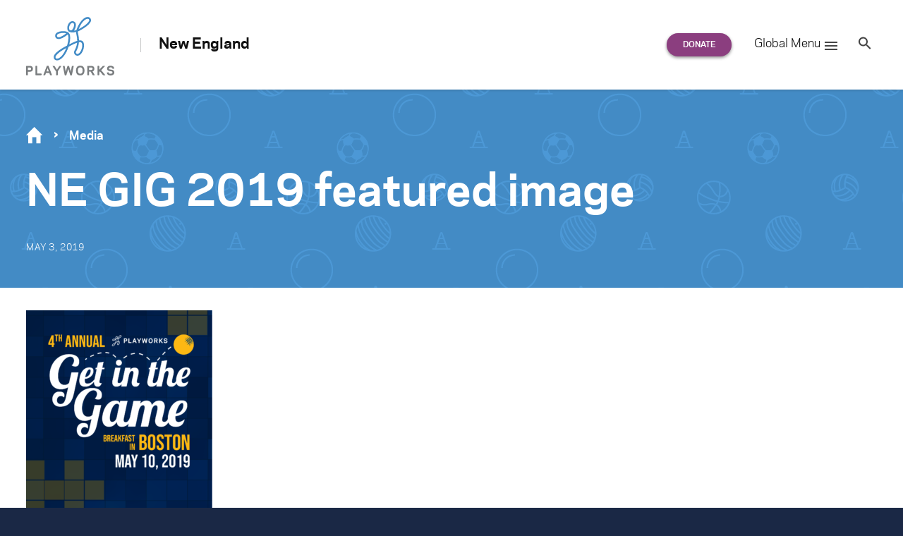

--- FILE ---
content_type: text/html; charset=UTF-8
request_url: https://www.playworks.org/new-england/event/playworks-new-england-get-in-the-game-breakfast-2019/ne-gig-2019-featured-image/
body_size: 25933
content:
<!doctype html>
<html lang="en-US" class="no-js regional regional--new-england">
<head>

<meta charset="UTF-8">
<meta http-equiv="x-ua-compatible" content="ie=edge"><script type="text/javascript">(window.NREUM||(NREUM={})).init={ajax:{deny_list:["bam.nr-data.net"]},feature_flags:["soft_nav"]};(window.NREUM||(NREUM={})).loader_config={licenseKey:"d2b5575590",applicationID:"34651044",browserID:"34656064"};;/*! For license information please see nr-loader-rum-1.308.0.min.js.LICENSE.txt */
(()=>{var e,t,r={163:(e,t,r)=>{"use strict";r.d(t,{j:()=>E});var n=r(384),i=r(1741);var a=r(2555);r(860).K7.genericEvents;const s="experimental.resources",o="register",c=e=>{if(!e||"string"!=typeof e)return!1;try{document.createDocumentFragment().querySelector(e)}catch{return!1}return!0};var d=r(2614),u=r(944),l=r(8122);const f="[data-nr-mask]",g=e=>(0,l.a)(e,(()=>{const e={feature_flags:[],experimental:{allow_registered_children:!1,resources:!1},mask_selector:"*",block_selector:"[data-nr-block]",mask_input_options:{color:!1,date:!1,"datetime-local":!1,email:!1,month:!1,number:!1,range:!1,search:!1,tel:!1,text:!1,time:!1,url:!1,week:!1,textarea:!1,select:!1,password:!0}};return{ajax:{deny_list:void 0,block_internal:!0,enabled:!0,autoStart:!0},api:{get allow_registered_children(){return e.feature_flags.includes(o)||e.experimental.allow_registered_children},set allow_registered_children(t){e.experimental.allow_registered_children=t},duplicate_registered_data:!1},browser_consent_mode:{enabled:!1},distributed_tracing:{enabled:void 0,exclude_newrelic_header:void 0,cors_use_newrelic_header:void 0,cors_use_tracecontext_headers:void 0,allowed_origins:void 0},get feature_flags(){return e.feature_flags},set feature_flags(t){e.feature_flags=t},generic_events:{enabled:!0,autoStart:!0},harvest:{interval:30},jserrors:{enabled:!0,autoStart:!0},logging:{enabled:!0,autoStart:!0},metrics:{enabled:!0,autoStart:!0},obfuscate:void 0,page_action:{enabled:!0},page_view_event:{enabled:!0,autoStart:!0},page_view_timing:{enabled:!0,autoStart:!0},performance:{capture_marks:!1,capture_measures:!1,capture_detail:!0,resources:{get enabled(){return e.feature_flags.includes(s)||e.experimental.resources},set enabled(t){e.experimental.resources=t},asset_types:[],first_party_domains:[],ignore_newrelic:!0}},privacy:{cookies_enabled:!0},proxy:{assets:void 0,beacon:void 0},session:{expiresMs:d.wk,inactiveMs:d.BB},session_replay:{autoStart:!0,enabled:!1,preload:!1,sampling_rate:10,error_sampling_rate:100,collect_fonts:!1,inline_images:!1,fix_stylesheets:!0,mask_all_inputs:!0,get mask_text_selector(){return e.mask_selector},set mask_text_selector(t){c(t)?e.mask_selector="".concat(t,",").concat(f):""===t||null===t?e.mask_selector=f:(0,u.R)(5,t)},get block_class(){return"nr-block"},get ignore_class(){return"nr-ignore"},get mask_text_class(){return"nr-mask"},get block_selector(){return e.block_selector},set block_selector(t){c(t)?e.block_selector+=",".concat(t):""!==t&&(0,u.R)(6,t)},get mask_input_options(){return e.mask_input_options},set mask_input_options(t){t&&"object"==typeof t?e.mask_input_options={...t,password:!0}:(0,u.R)(7,t)}},session_trace:{enabled:!0,autoStart:!0},soft_navigations:{enabled:!0,autoStart:!0},spa:{enabled:!0,autoStart:!0},ssl:void 0,user_actions:{enabled:!0,elementAttributes:["id","className","tagName","type"]}}})());var p=r(6154),m=r(9324);let h=0;const v={buildEnv:m.F3,distMethod:m.Xs,version:m.xv,originTime:p.WN},b={consented:!1},y={appMetadata:{},get consented(){return this.session?.state?.consent||b.consented},set consented(e){b.consented=e},customTransaction:void 0,denyList:void 0,disabled:!1,harvester:void 0,isolatedBacklog:!1,isRecording:!1,loaderType:void 0,maxBytes:3e4,obfuscator:void 0,onerror:void 0,ptid:void 0,releaseIds:{},session:void 0,timeKeeper:void 0,registeredEntities:[],jsAttributesMetadata:{bytes:0},get harvestCount(){return++h}},_=e=>{const t=(0,l.a)(e,y),r=Object.keys(v).reduce((e,t)=>(e[t]={value:v[t],writable:!1,configurable:!0,enumerable:!0},e),{});return Object.defineProperties(t,r)};var w=r(5701);const x=e=>{const t=e.startsWith("http");e+="/",r.p=t?e:"https://"+e};var R=r(7836),k=r(3241);const A={accountID:void 0,trustKey:void 0,agentID:void 0,licenseKey:void 0,applicationID:void 0,xpid:void 0},S=e=>(0,l.a)(e,A),T=new Set;function E(e,t={},r,s){let{init:o,info:c,loader_config:d,runtime:u={},exposed:l=!0}=t;if(!c){const e=(0,n.pV)();o=e.init,c=e.info,d=e.loader_config}e.init=g(o||{}),e.loader_config=S(d||{}),c.jsAttributes??={},p.bv&&(c.jsAttributes.isWorker=!0),e.info=(0,a.D)(c);const f=e.init,m=[c.beacon,c.errorBeacon];T.has(e.agentIdentifier)||(f.proxy.assets&&(x(f.proxy.assets),m.push(f.proxy.assets)),f.proxy.beacon&&m.push(f.proxy.beacon),e.beacons=[...m],function(e){const t=(0,n.pV)();Object.getOwnPropertyNames(i.W.prototype).forEach(r=>{const n=i.W.prototype[r];if("function"!=typeof n||"constructor"===n)return;let a=t[r];e[r]&&!1!==e.exposed&&"micro-agent"!==e.runtime?.loaderType&&(t[r]=(...t)=>{const n=e[r](...t);return a?a(...t):n})})}(e),(0,n.US)("activatedFeatures",w.B)),u.denyList=[...f.ajax.deny_list||[],...f.ajax.block_internal?m:[]],u.ptid=e.agentIdentifier,u.loaderType=r,e.runtime=_(u),T.has(e.agentIdentifier)||(e.ee=R.ee.get(e.agentIdentifier),e.exposed=l,(0,k.W)({agentIdentifier:e.agentIdentifier,drained:!!w.B?.[e.agentIdentifier],type:"lifecycle",name:"initialize",feature:void 0,data:e.config})),T.add(e.agentIdentifier)}},384:(e,t,r)=>{"use strict";r.d(t,{NT:()=>s,US:()=>u,Zm:()=>o,bQ:()=>d,dV:()=>c,pV:()=>l});var n=r(6154),i=r(1863),a=r(1910);const s={beacon:"bam.nr-data.net",errorBeacon:"bam.nr-data.net"};function o(){return n.gm.NREUM||(n.gm.NREUM={}),void 0===n.gm.newrelic&&(n.gm.newrelic=n.gm.NREUM),n.gm.NREUM}function c(){let e=o();return e.o||(e.o={ST:n.gm.setTimeout,SI:n.gm.setImmediate||n.gm.setInterval,CT:n.gm.clearTimeout,XHR:n.gm.XMLHttpRequest,REQ:n.gm.Request,EV:n.gm.Event,PR:n.gm.Promise,MO:n.gm.MutationObserver,FETCH:n.gm.fetch,WS:n.gm.WebSocket},(0,a.i)(...Object.values(e.o))),e}function d(e,t){let r=o();r.initializedAgents??={},t.initializedAt={ms:(0,i.t)(),date:new Date},r.initializedAgents[e]=t}function u(e,t){o()[e]=t}function l(){return function(){let e=o();const t=e.info||{};e.info={beacon:s.beacon,errorBeacon:s.errorBeacon,...t}}(),function(){let e=o();const t=e.init||{};e.init={...t}}(),c(),function(){let e=o();const t=e.loader_config||{};e.loader_config={...t}}(),o()}},782:(e,t,r)=>{"use strict";r.d(t,{T:()=>n});const n=r(860).K7.pageViewTiming},860:(e,t,r)=>{"use strict";r.d(t,{$J:()=>u,K7:()=>c,P3:()=>d,XX:()=>i,Yy:()=>o,df:()=>a,qY:()=>n,v4:()=>s});const n="events",i="jserrors",a="browser/blobs",s="rum",o="browser/logs",c={ajax:"ajax",genericEvents:"generic_events",jserrors:i,logging:"logging",metrics:"metrics",pageAction:"page_action",pageViewEvent:"page_view_event",pageViewTiming:"page_view_timing",sessionReplay:"session_replay",sessionTrace:"session_trace",softNav:"soft_navigations",spa:"spa"},d={[c.pageViewEvent]:1,[c.pageViewTiming]:2,[c.metrics]:3,[c.jserrors]:4,[c.spa]:5,[c.ajax]:6,[c.sessionTrace]:7,[c.softNav]:8,[c.sessionReplay]:9,[c.logging]:10,[c.genericEvents]:11},u={[c.pageViewEvent]:s,[c.pageViewTiming]:n,[c.ajax]:n,[c.spa]:n,[c.softNav]:n,[c.metrics]:i,[c.jserrors]:i,[c.sessionTrace]:a,[c.sessionReplay]:a,[c.logging]:o,[c.genericEvents]:"ins"}},944:(e,t,r)=>{"use strict";r.d(t,{R:()=>i});var n=r(3241);function i(e,t){"function"==typeof console.debug&&(console.debug("New Relic Warning: https://github.com/newrelic/newrelic-browser-agent/blob/main/docs/warning-codes.md#".concat(e),t),(0,n.W)({agentIdentifier:null,drained:null,type:"data",name:"warn",feature:"warn",data:{code:e,secondary:t}}))}},1687:(e,t,r)=>{"use strict";r.d(t,{Ak:()=>d,Ze:()=>f,x3:()=>u});var n=r(3241),i=r(7836),a=r(3606),s=r(860),o=r(2646);const c={};function d(e,t){const r={staged:!1,priority:s.P3[t]||0};l(e),c[e].get(t)||c[e].set(t,r)}function u(e,t){e&&c[e]&&(c[e].get(t)&&c[e].delete(t),p(e,t,!1),c[e].size&&g(e))}function l(e){if(!e)throw new Error("agentIdentifier required");c[e]||(c[e]=new Map)}function f(e="",t="feature",r=!1){if(l(e),!e||!c[e].get(t)||r)return p(e,t);c[e].get(t).staged=!0,g(e)}function g(e){const t=Array.from(c[e]);t.every(([e,t])=>t.staged)&&(t.sort((e,t)=>e[1].priority-t[1].priority),t.forEach(([t])=>{c[e].delete(t),p(e,t)}))}function p(e,t,r=!0){const s=e?i.ee.get(e):i.ee,c=a.i.handlers;if(!s.aborted&&s.backlog&&c){if((0,n.W)({agentIdentifier:e,type:"lifecycle",name:"drain",feature:t}),r){const e=s.backlog[t],r=c[t];if(r){for(let t=0;e&&t<e.length;++t)m(e[t],r);Object.entries(r).forEach(([e,t])=>{Object.values(t||{}).forEach(t=>{t[0]?.on&&t[0]?.context()instanceof o.y&&t[0].on(e,t[1])})})}}s.isolatedBacklog||delete c[t],s.backlog[t]=null,s.emit("drain-"+t,[])}}function m(e,t){var r=e[1];Object.values(t[r]||{}).forEach(t=>{var r=e[0];if(t[0]===r){var n=t[1],i=e[3],a=e[2];n.apply(i,a)}})}},1738:(e,t,r)=>{"use strict";r.d(t,{U:()=>g,Y:()=>f});var n=r(3241),i=r(9908),a=r(1863),s=r(944),o=r(5701),c=r(3969),d=r(8362),u=r(860),l=r(4261);function f(e,t,r,a){const f=a||r;!f||f[e]&&f[e]!==d.d.prototype[e]||(f[e]=function(){(0,i.p)(c.xV,["API/"+e+"/called"],void 0,u.K7.metrics,r.ee),(0,n.W)({agentIdentifier:r.agentIdentifier,drained:!!o.B?.[r.agentIdentifier],type:"data",name:"api",feature:l.Pl+e,data:{}});try{return t.apply(this,arguments)}catch(e){(0,s.R)(23,e)}})}function g(e,t,r,n,s){const o=e.info;null===r?delete o.jsAttributes[t]:o.jsAttributes[t]=r,(s||null===r)&&(0,i.p)(l.Pl+n,[(0,a.t)(),t,r],void 0,"session",e.ee)}},1741:(e,t,r)=>{"use strict";r.d(t,{W:()=>a});var n=r(944),i=r(4261);class a{#e(e,...t){if(this[e]!==a.prototype[e])return this[e](...t);(0,n.R)(35,e)}addPageAction(e,t){return this.#e(i.hG,e,t)}register(e){return this.#e(i.eY,e)}recordCustomEvent(e,t){return this.#e(i.fF,e,t)}setPageViewName(e,t){return this.#e(i.Fw,e,t)}setCustomAttribute(e,t,r){return this.#e(i.cD,e,t,r)}noticeError(e,t){return this.#e(i.o5,e,t)}setUserId(e,t=!1){return this.#e(i.Dl,e,t)}setApplicationVersion(e){return this.#e(i.nb,e)}setErrorHandler(e){return this.#e(i.bt,e)}addRelease(e,t){return this.#e(i.k6,e,t)}log(e,t){return this.#e(i.$9,e,t)}start(){return this.#e(i.d3)}finished(e){return this.#e(i.BL,e)}recordReplay(){return this.#e(i.CH)}pauseReplay(){return this.#e(i.Tb)}addToTrace(e){return this.#e(i.U2,e)}setCurrentRouteName(e){return this.#e(i.PA,e)}interaction(e){return this.#e(i.dT,e)}wrapLogger(e,t,r){return this.#e(i.Wb,e,t,r)}measure(e,t){return this.#e(i.V1,e,t)}consent(e){return this.#e(i.Pv,e)}}},1863:(e,t,r)=>{"use strict";function n(){return Math.floor(performance.now())}r.d(t,{t:()=>n})},1910:(e,t,r)=>{"use strict";r.d(t,{i:()=>a});var n=r(944);const i=new Map;function a(...e){return e.every(e=>{if(i.has(e))return i.get(e);const t="function"==typeof e?e.toString():"",r=t.includes("[native code]"),a=t.includes("nrWrapper");return r||a||(0,n.R)(64,e?.name||t),i.set(e,r),r})}},2555:(e,t,r)=>{"use strict";r.d(t,{D:()=>o,f:()=>s});var n=r(384),i=r(8122);const a={beacon:n.NT.beacon,errorBeacon:n.NT.errorBeacon,licenseKey:void 0,applicationID:void 0,sa:void 0,queueTime:void 0,applicationTime:void 0,ttGuid:void 0,user:void 0,account:void 0,product:void 0,extra:void 0,jsAttributes:{},userAttributes:void 0,atts:void 0,transactionName:void 0,tNamePlain:void 0};function s(e){try{return!!e.licenseKey&&!!e.errorBeacon&&!!e.applicationID}catch(e){return!1}}const o=e=>(0,i.a)(e,a)},2614:(e,t,r)=>{"use strict";r.d(t,{BB:()=>s,H3:()=>n,g:()=>d,iL:()=>c,tS:()=>o,uh:()=>i,wk:()=>a});const n="NRBA",i="SESSION",a=144e5,s=18e5,o={STARTED:"session-started",PAUSE:"session-pause",RESET:"session-reset",RESUME:"session-resume",UPDATE:"session-update"},c={SAME_TAB:"same-tab",CROSS_TAB:"cross-tab"},d={OFF:0,FULL:1,ERROR:2}},2646:(e,t,r)=>{"use strict";r.d(t,{y:()=>n});class n{constructor(e){this.contextId=e}}},2843:(e,t,r)=>{"use strict";r.d(t,{G:()=>a,u:()=>i});var n=r(3878);function i(e,t=!1,r,i){(0,n.DD)("visibilitychange",function(){if(t)return void("hidden"===document.visibilityState&&e());e(document.visibilityState)},r,i)}function a(e,t,r){(0,n.sp)("pagehide",e,t,r)}},3241:(e,t,r)=>{"use strict";r.d(t,{W:()=>a});var n=r(6154);const i="newrelic";function a(e={}){try{n.gm.dispatchEvent(new CustomEvent(i,{detail:e}))}catch(e){}}},3606:(e,t,r)=>{"use strict";r.d(t,{i:()=>a});var n=r(9908);a.on=s;var i=a.handlers={};function a(e,t,r,a){s(a||n.d,i,e,t,r)}function s(e,t,r,i,a){a||(a="feature"),e||(e=n.d);var s=t[a]=t[a]||{};(s[r]=s[r]||[]).push([e,i])}},3878:(e,t,r)=>{"use strict";function n(e,t){return{capture:e,passive:!1,signal:t}}function i(e,t,r=!1,i){window.addEventListener(e,t,n(r,i))}function a(e,t,r=!1,i){document.addEventListener(e,t,n(r,i))}r.d(t,{DD:()=>a,jT:()=>n,sp:()=>i})},3969:(e,t,r)=>{"use strict";r.d(t,{TZ:()=>n,XG:()=>o,rs:()=>i,xV:()=>s,z_:()=>a});const n=r(860).K7.metrics,i="sm",a="cm",s="storeSupportabilityMetrics",o="storeEventMetrics"},4234:(e,t,r)=>{"use strict";r.d(t,{W:()=>a});var n=r(7836),i=r(1687);class a{constructor(e,t){this.agentIdentifier=e,this.ee=n.ee.get(e),this.featureName=t,this.blocked=!1}deregisterDrain(){(0,i.x3)(this.agentIdentifier,this.featureName)}}},4261:(e,t,r)=>{"use strict";r.d(t,{$9:()=>d,BL:()=>o,CH:()=>g,Dl:()=>_,Fw:()=>y,PA:()=>h,Pl:()=>n,Pv:()=>k,Tb:()=>l,U2:()=>a,V1:()=>R,Wb:()=>x,bt:()=>b,cD:()=>v,d3:()=>w,dT:()=>c,eY:()=>p,fF:()=>f,hG:()=>i,k6:()=>s,nb:()=>m,o5:()=>u});const n="api-",i="addPageAction",a="addToTrace",s="addRelease",o="finished",c="interaction",d="log",u="noticeError",l="pauseReplay",f="recordCustomEvent",g="recordReplay",p="register",m="setApplicationVersion",h="setCurrentRouteName",v="setCustomAttribute",b="setErrorHandler",y="setPageViewName",_="setUserId",w="start",x="wrapLogger",R="measure",k="consent"},5289:(e,t,r)=>{"use strict";r.d(t,{GG:()=>s,Qr:()=>c,sB:()=>o});var n=r(3878),i=r(6389);function a(){return"undefined"==typeof document||"complete"===document.readyState}function s(e,t){if(a())return e();const r=(0,i.J)(e),s=setInterval(()=>{a()&&(clearInterval(s),r())},500);(0,n.sp)("load",r,t)}function o(e){if(a())return e();(0,n.DD)("DOMContentLoaded",e)}function c(e){if(a())return e();(0,n.sp)("popstate",e)}},5607:(e,t,r)=>{"use strict";r.d(t,{W:()=>n});const n=(0,r(9566).bz)()},5701:(e,t,r)=>{"use strict";r.d(t,{B:()=>a,t:()=>s});var n=r(3241);const i=new Set,a={};function s(e,t){const r=t.agentIdentifier;a[r]??={},e&&"object"==typeof e&&(i.has(r)||(t.ee.emit("rumresp",[e]),a[r]=e,i.add(r),(0,n.W)({agentIdentifier:r,loaded:!0,drained:!0,type:"lifecycle",name:"load",feature:void 0,data:e})))}},6154:(e,t,r)=>{"use strict";r.d(t,{OF:()=>c,RI:()=>i,WN:()=>u,bv:()=>a,eN:()=>l,gm:()=>s,mw:()=>o,sb:()=>d});var n=r(1863);const i="undefined"!=typeof window&&!!window.document,a="undefined"!=typeof WorkerGlobalScope&&("undefined"!=typeof self&&self instanceof WorkerGlobalScope&&self.navigator instanceof WorkerNavigator||"undefined"!=typeof globalThis&&globalThis instanceof WorkerGlobalScope&&globalThis.navigator instanceof WorkerNavigator),s=i?window:"undefined"!=typeof WorkerGlobalScope&&("undefined"!=typeof self&&self instanceof WorkerGlobalScope&&self||"undefined"!=typeof globalThis&&globalThis instanceof WorkerGlobalScope&&globalThis),o=Boolean("hidden"===s?.document?.visibilityState),c=/iPad|iPhone|iPod/.test(s.navigator?.userAgent),d=c&&"undefined"==typeof SharedWorker,u=((()=>{const e=s.navigator?.userAgent?.match(/Firefox[/\s](\d+\.\d+)/);Array.isArray(e)&&e.length>=2&&e[1]})(),Date.now()-(0,n.t)()),l=()=>"undefined"!=typeof PerformanceNavigationTiming&&s?.performance?.getEntriesByType("navigation")?.[0]?.responseStart},6389:(e,t,r)=>{"use strict";function n(e,t=500,r={}){const n=r?.leading||!1;let i;return(...r)=>{n&&void 0===i&&(e.apply(this,r),i=setTimeout(()=>{i=clearTimeout(i)},t)),n||(clearTimeout(i),i=setTimeout(()=>{e.apply(this,r)},t))}}function i(e){let t=!1;return(...r)=>{t||(t=!0,e.apply(this,r))}}r.d(t,{J:()=>i,s:()=>n})},6630:(e,t,r)=>{"use strict";r.d(t,{T:()=>n});const n=r(860).K7.pageViewEvent},7699:(e,t,r)=>{"use strict";r.d(t,{It:()=>a,KC:()=>o,No:()=>i,qh:()=>s});var n=r(860);const i=16e3,a=1e6,s="SESSION_ERROR",o={[n.K7.logging]:!0,[n.K7.genericEvents]:!1,[n.K7.jserrors]:!1,[n.K7.ajax]:!1}},7836:(e,t,r)=>{"use strict";r.d(t,{P:()=>o,ee:()=>c});var n=r(384),i=r(8990),a=r(2646),s=r(5607);const o="nr@context:".concat(s.W),c=function e(t,r){var n={},s={},u={},l=!1;try{l=16===r.length&&d.initializedAgents?.[r]?.runtime.isolatedBacklog}catch(e){}var f={on:p,addEventListener:p,removeEventListener:function(e,t){var r=n[e];if(!r)return;for(var i=0;i<r.length;i++)r[i]===t&&r.splice(i,1)},emit:function(e,r,n,i,a){!1!==a&&(a=!0);if(c.aborted&&!i)return;t&&a&&t.emit(e,r,n);var o=g(n);m(e).forEach(e=>{e.apply(o,r)});var d=v()[s[e]];d&&d.push([f,e,r,o]);return o},get:h,listeners:m,context:g,buffer:function(e,t){const r=v();if(t=t||"feature",f.aborted)return;Object.entries(e||{}).forEach(([e,n])=>{s[n]=t,t in r||(r[t]=[])})},abort:function(){f._aborted=!0,Object.keys(f.backlog).forEach(e=>{delete f.backlog[e]})},isBuffering:function(e){return!!v()[s[e]]},debugId:r,backlog:l?{}:t&&"object"==typeof t.backlog?t.backlog:{},isolatedBacklog:l};return Object.defineProperty(f,"aborted",{get:()=>{let e=f._aborted||!1;return e||(t&&(e=t.aborted),e)}}),f;function g(e){return e&&e instanceof a.y?e:e?(0,i.I)(e,o,()=>new a.y(o)):new a.y(o)}function p(e,t){n[e]=m(e).concat(t)}function m(e){return n[e]||[]}function h(t){return u[t]=u[t]||e(f,t)}function v(){return f.backlog}}(void 0,"globalEE"),d=(0,n.Zm)();d.ee||(d.ee=c)},8122:(e,t,r)=>{"use strict";r.d(t,{a:()=>i});var n=r(944);function i(e,t){try{if(!e||"object"!=typeof e)return(0,n.R)(3);if(!t||"object"!=typeof t)return(0,n.R)(4);const r=Object.create(Object.getPrototypeOf(t),Object.getOwnPropertyDescriptors(t)),a=0===Object.keys(r).length?e:r;for(let s in a)if(void 0!==e[s])try{if(null===e[s]){r[s]=null;continue}Array.isArray(e[s])&&Array.isArray(t[s])?r[s]=Array.from(new Set([...e[s],...t[s]])):"object"==typeof e[s]&&"object"==typeof t[s]?r[s]=i(e[s],t[s]):r[s]=e[s]}catch(e){r[s]||(0,n.R)(1,e)}return r}catch(e){(0,n.R)(2,e)}}},8362:(e,t,r)=>{"use strict";r.d(t,{d:()=>a});var n=r(9566),i=r(1741);class a extends i.W{agentIdentifier=(0,n.LA)(16)}},8374:(e,t,r)=>{r.nc=(()=>{try{return document?.currentScript?.nonce}catch(e){}return""})()},8990:(e,t,r)=>{"use strict";r.d(t,{I:()=>i});var n=Object.prototype.hasOwnProperty;function i(e,t,r){if(n.call(e,t))return e[t];var i=r();if(Object.defineProperty&&Object.keys)try{return Object.defineProperty(e,t,{value:i,writable:!0,enumerable:!1}),i}catch(e){}return e[t]=i,i}},9324:(e,t,r)=>{"use strict";r.d(t,{F3:()=>i,Xs:()=>a,xv:()=>n});const n="1.308.0",i="PROD",a="CDN"},9566:(e,t,r)=>{"use strict";r.d(t,{LA:()=>o,bz:()=>s});var n=r(6154);const i="xxxxxxxx-xxxx-4xxx-yxxx-xxxxxxxxxxxx";function a(e,t){return e?15&e[t]:16*Math.random()|0}function s(){const e=n.gm?.crypto||n.gm?.msCrypto;let t,r=0;return e&&e.getRandomValues&&(t=e.getRandomValues(new Uint8Array(30))),i.split("").map(e=>"x"===e?a(t,r++).toString(16):"y"===e?(3&a()|8).toString(16):e).join("")}function o(e){const t=n.gm?.crypto||n.gm?.msCrypto;let r,i=0;t&&t.getRandomValues&&(r=t.getRandomValues(new Uint8Array(e)));const s=[];for(var o=0;o<e;o++)s.push(a(r,i++).toString(16));return s.join("")}},9908:(e,t,r)=>{"use strict";r.d(t,{d:()=>n,p:()=>i});var n=r(7836).ee.get("handle");function i(e,t,r,i,a){a?(a.buffer([e],i),a.emit(e,t,r)):(n.buffer([e],i),n.emit(e,t,r))}}},n={};function i(e){var t=n[e];if(void 0!==t)return t.exports;var a=n[e]={exports:{}};return r[e](a,a.exports,i),a.exports}i.m=r,i.d=(e,t)=>{for(var r in t)i.o(t,r)&&!i.o(e,r)&&Object.defineProperty(e,r,{enumerable:!0,get:t[r]})},i.f={},i.e=e=>Promise.all(Object.keys(i.f).reduce((t,r)=>(i.f[r](e,t),t),[])),i.u=e=>"nr-rum-1.308.0.min.js",i.o=(e,t)=>Object.prototype.hasOwnProperty.call(e,t),e={},t="NRBA-1.308.0.PROD:",i.l=(r,n,a,s)=>{if(e[r])e[r].push(n);else{var o,c;if(void 0!==a)for(var d=document.getElementsByTagName("script"),u=0;u<d.length;u++){var l=d[u];if(l.getAttribute("src")==r||l.getAttribute("data-webpack")==t+a){o=l;break}}if(!o){c=!0;var f={296:"sha512-+MIMDsOcckGXa1EdWHqFNv7P+JUkd5kQwCBr3KE6uCvnsBNUrdSt4a/3/L4j4TxtnaMNjHpza2/erNQbpacJQA=="};(o=document.createElement("script")).charset="utf-8",i.nc&&o.setAttribute("nonce",i.nc),o.setAttribute("data-webpack",t+a),o.src=r,0!==o.src.indexOf(window.location.origin+"/")&&(o.crossOrigin="anonymous"),f[s]&&(o.integrity=f[s])}e[r]=[n];var g=(t,n)=>{o.onerror=o.onload=null,clearTimeout(p);var i=e[r];if(delete e[r],o.parentNode&&o.parentNode.removeChild(o),i&&i.forEach(e=>e(n)),t)return t(n)},p=setTimeout(g.bind(null,void 0,{type:"timeout",target:o}),12e4);o.onerror=g.bind(null,o.onerror),o.onload=g.bind(null,o.onload),c&&document.head.appendChild(o)}},i.r=e=>{"undefined"!=typeof Symbol&&Symbol.toStringTag&&Object.defineProperty(e,Symbol.toStringTag,{value:"Module"}),Object.defineProperty(e,"__esModule",{value:!0})},i.p="https://js-agent.newrelic.com/",(()=>{var e={374:0,840:0};i.f.j=(t,r)=>{var n=i.o(e,t)?e[t]:void 0;if(0!==n)if(n)r.push(n[2]);else{var a=new Promise((r,i)=>n=e[t]=[r,i]);r.push(n[2]=a);var s=i.p+i.u(t),o=new Error;i.l(s,r=>{if(i.o(e,t)&&(0!==(n=e[t])&&(e[t]=void 0),n)){var a=r&&("load"===r.type?"missing":r.type),s=r&&r.target&&r.target.src;o.message="Loading chunk "+t+" failed: ("+a+": "+s+")",o.name="ChunkLoadError",o.type=a,o.request=s,n[1](o)}},"chunk-"+t,t)}};var t=(t,r)=>{var n,a,[s,o,c]=r,d=0;if(s.some(t=>0!==e[t])){for(n in o)i.o(o,n)&&(i.m[n]=o[n]);if(c)c(i)}for(t&&t(r);d<s.length;d++)a=s[d],i.o(e,a)&&e[a]&&e[a][0](),e[a]=0},r=self["webpackChunk:NRBA-1.308.0.PROD"]=self["webpackChunk:NRBA-1.308.0.PROD"]||[];r.forEach(t.bind(null,0)),r.push=t.bind(null,r.push.bind(r))})(),(()=>{"use strict";i(8374);var e=i(8362),t=i(860);const r=Object.values(t.K7);var n=i(163);var a=i(9908),s=i(1863),o=i(4261),c=i(1738);var d=i(1687),u=i(4234),l=i(5289),f=i(6154),g=i(944),p=i(384);const m=e=>f.RI&&!0===e?.privacy.cookies_enabled;function h(e){return!!(0,p.dV)().o.MO&&m(e)&&!0===e?.session_trace.enabled}var v=i(6389),b=i(7699);class y extends u.W{constructor(e,t){super(e.agentIdentifier,t),this.agentRef=e,this.abortHandler=void 0,this.featAggregate=void 0,this.loadedSuccessfully=void 0,this.onAggregateImported=new Promise(e=>{this.loadedSuccessfully=e}),this.deferred=Promise.resolve(),!1===e.init[this.featureName].autoStart?this.deferred=new Promise((t,r)=>{this.ee.on("manual-start-all",(0,v.J)(()=>{(0,d.Ak)(e.agentIdentifier,this.featureName),t()}))}):(0,d.Ak)(e.agentIdentifier,t)}importAggregator(e,t,r={}){if(this.featAggregate)return;const n=async()=>{let n;await this.deferred;try{if(m(e.init)){const{setupAgentSession:t}=await i.e(296).then(i.bind(i,3305));n=t(e)}}catch(e){(0,g.R)(20,e),this.ee.emit("internal-error",[e]),(0,a.p)(b.qh,[e],void 0,this.featureName,this.ee)}try{if(!this.#t(this.featureName,n,e.init))return(0,d.Ze)(this.agentIdentifier,this.featureName),void this.loadedSuccessfully(!1);const{Aggregate:i}=await t();this.featAggregate=new i(e,r),e.runtime.harvester.initializedAggregates.push(this.featAggregate),this.loadedSuccessfully(!0)}catch(e){(0,g.R)(34,e),this.abortHandler?.(),(0,d.Ze)(this.agentIdentifier,this.featureName,!0),this.loadedSuccessfully(!1),this.ee&&this.ee.abort()}};f.RI?(0,l.GG)(()=>n(),!0):n()}#t(e,r,n){if(this.blocked)return!1;switch(e){case t.K7.sessionReplay:return h(n)&&!!r;case t.K7.sessionTrace:return!!r;default:return!0}}}var _=i(6630),w=i(2614),x=i(3241);class R extends y{static featureName=_.T;constructor(e){var t;super(e,_.T),this.setupInspectionEvents(e.agentIdentifier),t=e,(0,c.Y)(o.Fw,function(e,r){"string"==typeof e&&("/"!==e.charAt(0)&&(e="/"+e),t.runtime.customTransaction=(r||"http://custom.transaction")+e,(0,a.p)(o.Pl+o.Fw,[(0,s.t)()],void 0,void 0,t.ee))},t),this.importAggregator(e,()=>i.e(296).then(i.bind(i,3943)))}setupInspectionEvents(e){const t=(t,r)=>{t&&(0,x.W)({agentIdentifier:e,timeStamp:t.timeStamp,loaded:"complete"===t.target.readyState,type:"window",name:r,data:t.target.location+""})};(0,l.sB)(e=>{t(e,"DOMContentLoaded")}),(0,l.GG)(e=>{t(e,"load")}),(0,l.Qr)(e=>{t(e,"navigate")}),this.ee.on(w.tS.UPDATE,(t,r)=>{(0,x.W)({agentIdentifier:e,type:"lifecycle",name:"session",data:r})})}}class k extends e.d{constructor(e){var t;(super(),f.gm)?(this.features={},(0,p.bQ)(this.agentIdentifier,this),this.desiredFeatures=new Set(e.features||[]),this.desiredFeatures.add(R),(0,n.j)(this,e,e.loaderType||"agent"),t=this,(0,c.Y)(o.cD,function(e,r,n=!1){if("string"==typeof e){if(["string","number","boolean"].includes(typeof r)||null===r)return(0,c.U)(t,e,r,o.cD,n);(0,g.R)(40,typeof r)}else(0,g.R)(39,typeof e)},t),function(e){(0,c.Y)(o.Dl,function(t,r=!1){if("string"!=typeof t&&null!==t)return void(0,g.R)(41,typeof t);const n=e.info.jsAttributes["enduser.id"];r&&null!=n&&n!==t?(0,a.p)(o.Pl+"setUserIdAndResetSession",[t],void 0,"session",e.ee):(0,c.U)(e,"enduser.id",t,o.Dl,!0)},e)}(this),function(e){(0,c.Y)(o.nb,function(t){if("string"==typeof t||null===t)return(0,c.U)(e,"application.version",t,o.nb,!1);(0,g.R)(42,typeof t)},e)}(this),function(e){(0,c.Y)(o.d3,function(){e.ee.emit("manual-start-all")},e)}(this),function(e){(0,c.Y)(o.Pv,function(t=!0){if("boolean"==typeof t){if((0,a.p)(o.Pl+o.Pv,[t],void 0,"session",e.ee),e.runtime.consented=t,t){const t=e.features.page_view_event;t.onAggregateImported.then(e=>{const r=t.featAggregate;e&&!r.sentRum&&r.sendRum()})}}else(0,g.R)(65,typeof t)},e)}(this),this.run()):(0,g.R)(21)}get config(){return{info:this.info,init:this.init,loader_config:this.loader_config,runtime:this.runtime}}get api(){return this}run(){try{const e=function(e){const t={};return r.forEach(r=>{t[r]=!!e[r]?.enabled}),t}(this.init),n=[...this.desiredFeatures];n.sort((e,r)=>t.P3[e.featureName]-t.P3[r.featureName]),n.forEach(r=>{if(!e[r.featureName]&&r.featureName!==t.K7.pageViewEvent)return;if(r.featureName===t.K7.spa)return void(0,g.R)(67);const n=function(e){switch(e){case t.K7.ajax:return[t.K7.jserrors];case t.K7.sessionTrace:return[t.K7.ajax,t.K7.pageViewEvent];case t.K7.sessionReplay:return[t.K7.sessionTrace];case t.K7.pageViewTiming:return[t.K7.pageViewEvent];default:return[]}}(r.featureName).filter(e=>!(e in this.features));n.length>0&&(0,g.R)(36,{targetFeature:r.featureName,missingDependencies:n}),this.features[r.featureName]=new r(this)})}catch(e){(0,g.R)(22,e);for(const e in this.features)this.features[e].abortHandler?.();const t=(0,p.Zm)();delete t.initializedAgents[this.agentIdentifier]?.features,delete this.sharedAggregator;return t.ee.get(this.agentIdentifier).abort(),!1}}}var A=i(2843),S=i(782);class T extends y{static featureName=S.T;constructor(e){super(e,S.T),f.RI&&((0,A.u)(()=>(0,a.p)("docHidden",[(0,s.t)()],void 0,S.T,this.ee),!0),(0,A.G)(()=>(0,a.p)("winPagehide",[(0,s.t)()],void 0,S.T,this.ee)),this.importAggregator(e,()=>i.e(296).then(i.bind(i,2117))))}}var E=i(3969);class I extends y{static featureName=E.TZ;constructor(e){super(e,E.TZ),f.RI&&document.addEventListener("securitypolicyviolation",e=>{(0,a.p)(E.xV,["Generic/CSPViolation/Detected"],void 0,this.featureName,this.ee)}),this.importAggregator(e,()=>i.e(296).then(i.bind(i,9623)))}}new k({features:[R,T,I],loaderType:"lite"})})()})();</script>
<meta name="viewport" content="width=device-width, initial-scale=1">
<script> document.documentElement.className = document.documentElement.className.replace(/\bno-js\b/, 'js'); </script>
<!-- Google Tag Manager -->
<script>(function(w,d,s,l,i){w[l]=w[l]||[];w[l].push({'gtm.start':
new Date().getTime(),event:'gtm.js'});var f=d.getElementsByTagName(s)[0],
j=d.createElement(s),dl=l!='dataLayer'?'&l='+l:'';j.async=true;j.src=
'https://www.googletagmanager.com/gtm.js?id='+i+dl;f.parentNode.insertBefore(j,f);
})(window,document,'script','dataLayer','GTM-MQHJ8B9');</script>
<!-- End Google Tag Manager -->
<meta name='robots' content='index, follow, max-image-preview:large, max-snippet:-1, max-video-preview:-1' />
	<style>img:is([sizes="auto" i], [sizes^="auto," i]) { contain-intrinsic-size: 3000px 1500px }</style>
	
	<!-- This site is optimized with the Yoast SEO plugin v25.2 - https://yoast.com/wordpress/plugins/seo/ -->
	<title>NE GIG 2019 featured image - New England</title>
	<link rel="canonical" href="https://www.playworks.org/new-england/event/playworks-new-england-get-in-the-game-breakfast-2019/ne-gig-2019-featured-image/" />
	<meta property="og:locale" content="en_US" />
	<meta property="og:type" content="article" />
	<meta property="og:title" content="NE GIG 2019 featured image - New England" />
	<meta property="og:url" content="https://www.playworks.org/new-england/event/playworks-new-england-get-in-the-game-breakfast-2019/ne-gig-2019-featured-image/" />
	<meta property="og:site_name" content="New England" />
	<meta property="og:image" content="https://www.playworks.org/new-england/event/playworks-new-england-get-in-the-game-breakfast-2019/ne-gig-2019-featured-image" />
	<meta property="og:image:width" content="1725" />
	<meta property="og:image:height" content="1959" />
	<meta property="og:image:type" content="image/png" />
	<meta name="twitter:card" content="summary_large_image" />
	<script type="application/ld+json" class="yoast-schema-graph">{"@context":"https://schema.org","@graph":[{"@type":"WebPage","@id":"https://www.playworks.org/new-england/event/playworks-new-england-get-in-the-game-breakfast-2019/ne-gig-2019-featured-image/","url":"https://www.playworks.org/new-england/event/playworks-new-england-get-in-the-game-breakfast-2019/ne-gig-2019-featured-image/","name":"NE GIG 2019 featured image - New England","isPartOf":{"@id":"https://www.playworks.org/new-england/#website"},"primaryImageOfPage":{"@id":"https://www.playworks.org/new-england/event/playworks-new-england-get-in-the-game-breakfast-2019/ne-gig-2019-featured-image/#primaryimage"},"image":{"@id":"https://www.playworks.org/new-england/event/playworks-new-england-get-in-the-game-breakfast-2019/ne-gig-2019-featured-image/#primaryimage"},"thumbnailUrl":"https://www.playworks.org/new-england/wp-content/uploads/sites/13/2019/01/NE-GIG-2019-featured-image.png","datePublished":"2019-05-03T22:50:29+00:00","breadcrumb":{"@id":"https://www.playworks.org/new-england/event/playworks-new-england-get-in-the-game-breakfast-2019/ne-gig-2019-featured-image/#breadcrumb"},"inLanguage":"en-US","potentialAction":[{"@type":"ReadAction","target":["https://www.playworks.org/new-england/event/playworks-new-england-get-in-the-game-breakfast-2019/ne-gig-2019-featured-image/"]}]},{"@type":"ImageObject","inLanguage":"en-US","@id":"https://www.playworks.org/new-england/event/playworks-new-england-get-in-the-game-breakfast-2019/ne-gig-2019-featured-image/#primaryimage","url":"https://www.playworks.org/new-england/wp-content/uploads/sites/13/2019/01/NE-GIG-2019-featured-image.png","contentUrl":"https://www.playworks.org/new-england/wp-content/uploads/sites/13/2019/01/NE-GIG-2019-featured-image.png","width":1725,"height":1959},{"@type":"BreadcrumbList","@id":"https://www.playworks.org/new-england/event/playworks-new-england-get-in-the-game-breakfast-2019/ne-gig-2019-featured-image/#breadcrumb","itemListElement":[{"@type":"ListItem","position":1,"name":"Home","item":"https://www.playworks.org/new-england/"},{"@type":"ListItem","position":2,"name":"Playworks New England Get in the Game Breakfast 2019","item":"https://www.playworks.org/new-england/event/playworks-new-england-get-in-the-game-breakfast-2019/"},{"@type":"ListItem","position":3,"name":"NE GIG 2019 featured image"}]},{"@type":"WebSite","@id":"https://www.playworks.org/new-england/#website","url":"https://www.playworks.org/new-england/","name":"New England","description":"Just another Playworks site","potentialAction":[{"@type":"SearchAction","target":{"@type":"EntryPoint","urlTemplate":"https://www.playworks.org/new-england/?s={search_term_string}"},"query-input":{"@type":"PropertyValueSpecification","valueRequired":true,"valueName":"search_term_string"}}],"inLanguage":"en-US"}]}</script>
	<!-- / Yoast SEO plugin. -->


<link rel='dns-prefetch' href='//cdnjs.cloudflare.com' />
<link rel='stylesheet' id='swiper-css-css' href='https://cdnjs.cloudflare.com/ajax/libs/Swiper/4.5.0/css/swiper.min.css?ver=6.8.2' type='text/css' media='all' />
<style id='classic-theme-styles-inline-css' type='text/css'>
/*! This file is auto-generated */
.wp-block-button__link{color:#fff;background-color:#32373c;border-radius:9999px;box-shadow:none;text-decoration:none;padding:calc(.667em + 2px) calc(1.333em + 2px);font-size:1.125em}.wp-block-file__button{background:#32373c;color:#fff;text-decoration:none}
</style>
<style id='global-styles-inline-css' type='text/css'>
:root{--wp--preset--aspect-ratio--square: 1;--wp--preset--aspect-ratio--4-3: 4/3;--wp--preset--aspect-ratio--3-4: 3/4;--wp--preset--aspect-ratio--3-2: 3/2;--wp--preset--aspect-ratio--2-3: 2/3;--wp--preset--aspect-ratio--16-9: 16/9;--wp--preset--aspect-ratio--9-16: 9/16;--wp--preset--color--black: #000000;--wp--preset--color--cyan-bluish-gray: #abb8c3;--wp--preset--color--white: #ffffff;--wp--preset--color--pale-pink: #f78da7;--wp--preset--color--vivid-red: #cf2e2e;--wp--preset--color--luminous-vivid-orange: #ff6900;--wp--preset--color--luminous-vivid-amber: #fcb900;--wp--preset--color--light-green-cyan: #7bdcb5;--wp--preset--color--vivid-green-cyan: #00d084;--wp--preset--color--pale-cyan-blue: #8ed1fc;--wp--preset--color--vivid-cyan-blue: #0693e3;--wp--preset--color--vivid-purple: #9b51e0;--wp--preset--gradient--vivid-cyan-blue-to-vivid-purple: linear-gradient(135deg,rgba(6,147,227,1) 0%,rgb(155,81,224) 100%);--wp--preset--gradient--light-green-cyan-to-vivid-green-cyan: linear-gradient(135deg,rgb(122,220,180) 0%,rgb(0,208,130) 100%);--wp--preset--gradient--luminous-vivid-amber-to-luminous-vivid-orange: linear-gradient(135deg,rgba(252,185,0,1) 0%,rgba(255,105,0,1) 100%);--wp--preset--gradient--luminous-vivid-orange-to-vivid-red: linear-gradient(135deg,rgba(255,105,0,1) 0%,rgb(207,46,46) 100%);--wp--preset--gradient--very-light-gray-to-cyan-bluish-gray: linear-gradient(135deg,rgb(238,238,238) 0%,rgb(169,184,195) 100%);--wp--preset--gradient--cool-to-warm-spectrum: linear-gradient(135deg,rgb(74,234,220) 0%,rgb(151,120,209) 20%,rgb(207,42,186) 40%,rgb(238,44,130) 60%,rgb(251,105,98) 80%,rgb(254,248,76) 100%);--wp--preset--gradient--blush-light-purple: linear-gradient(135deg,rgb(255,206,236) 0%,rgb(152,150,240) 100%);--wp--preset--gradient--blush-bordeaux: linear-gradient(135deg,rgb(254,205,165) 0%,rgb(254,45,45) 50%,rgb(107,0,62) 100%);--wp--preset--gradient--luminous-dusk: linear-gradient(135deg,rgb(255,203,112) 0%,rgb(199,81,192) 50%,rgb(65,88,208) 100%);--wp--preset--gradient--pale-ocean: linear-gradient(135deg,rgb(255,245,203) 0%,rgb(182,227,212) 50%,rgb(51,167,181) 100%);--wp--preset--gradient--electric-grass: linear-gradient(135deg,rgb(202,248,128) 0%,rgb(113,206,126) 100%);--wp--preset--gradient--midnight: linear-gradient(135deg,rgb(2,3,129) 0%,rgb(40,116,252) 100%);--wp--preset--font-size--small: 13px;--wp--preset--font-size--medium: 20px;--wp--preset--font-size--large: 36px;--wp--preset--font-size--x-large: 42px;--wp--preset--spacing--20: 0.44rem;--wp--preset--spacing--30: 0.67rem;--wp--preset--spacing--40: 1rem;--wp--preset--spacing--50: 1.5rem;--wp--preset--spacing--60: 2.25rem;--wp--preset--spacing--70: 3.38rem;--wp--preset--spacing--80: 5.06rem;--wp--preset--shadow--natural: 6px 6px 9px rgba(0, 0, 0, 0.2);--wp--preset--shadow--deep: 12px 12px 50px rgba(0, 0, 0, 0.4);--wp--preset--shadow--sharp: 6px 6px 0px rgba(0, 0, 0, 0.2);--wp--preset--shadow--outlined: 6px 6px 0px -3px rgba(255, 255, 255, 1), 6px 6px rgba(0, 0, 0, 1);--wp--preset--shadow--crisp: 6px 6px 0px rgba(0, 0, 0, 1);}:where(.is-layout-flex){gap: 0.5em;}:where(.is-layout-grid){gap: 0.5em;}body .is-layout-flex{display: flex;}.is-layout-flex{flex-wrap: wrap;align-items: center;}.is-layout-flex > :is(*, div){margin: 0;}body .is-layout-grid{display: grid;}.is-layout-grid > :is(*, div){margin: 0;}:where(.wp-block-columns.is-layout-flex){gap: 2em;}:where(.wp-block-columns.is-layout-grid){gap: 2em;}:where(.wp-block-post-template.is-layout-flex){gap: 1.25em;}:where(.wp-block-post-template.is-layout-grid){gap: 1.25em;}.has-black-color{color: var(--wp--preset--color--black) !important;}.has-cyan-bluish-gray-color{color: var(--wp--preset--color--cyan-bluish-gray) !important;}.has-white-color{color: var(--wp--preset--color--white) !important;}.has-pale-pink-color{color: var(--wp--preset--color--pale-pink) !important;}.has-vivid-red-color{color: var(--wp--preset--color--vivid-red) !important;}.has-luminous-vivid-orange-color{color: var(--wp--preset--color--luminous-vivid-orange) !important;}.has-luminous-vivid-amber-color{color: var(--wp--preset--color--luminous-vivid-amber) !important;}.has-light-green-cyan-color{color: var(--wp--preset--color--light-green-cyan) !important;}.has-vivid-green-cyan-color{color: var(--wp--preset--color--vivid-green-cyan) !important;}.has-pale-cyan-blue-color{color: var(--wp--preset--color--pale-cyan-blue) !important;}.has-vivid-cyan-blue-color{color: var(--wp--preset--color--vivid-cyan-blue) !important;}.has-vivid-purple-color{color: var(--wp--preset--color--vivid-purple) !important;}.has-black-background-color{background-color: var(--wp--preset--color--black) !important;}.has-cyan-bluish-gray-background-color{background-color: var(--wp--preset--color--cyan-bluish-gray) !important;}.has-white-background-color{background-color: var(--wp--preset--color--white) !important;}.has-pale-pink-background-color{background-color: var(--wp--preset--color--pale-pink) !important;}.has-vivid-red-background-color{background-color: var(--wp--preset--color--vivid-red) !important;}.has-luminous-vivid-orange-background-color{background-color: var(--wp--preset--color--luminous-vivid-orange) !important;}.has-luminous-vivid-amber-background-color{background-color: var(--wp--preset--color--luminous-vivid-amber) !important;}.has-light-green-cyan-background-color{background-color: var(--wp--preset--color--light-green-cyan) !important;}.has-vivid-green-cyan-background-color{background-color: var(--wp--preset--color--vivid-green-cyan) !important;}.has-pale-cyan-blue-background-color{background-color: var(--wp--preset--color--pale-cyan-blue) !important;}.has-vivid-cyan-blue-background-color{background-color: var(--wp--preset--color--vivid-cyan-blue) !important;}.has-vivid-purple-background-color{background-color: var(--wp--preset--color--vivid-purple) !important;}.has-black-border-color{border-color: var(--wp--preset--color--black) !important;}.has-cyan-bluish-gray-border-color{border-color: var(--wp--preset--color--cyan-bluish-gray) !important;}.has-white-border-color{border-color: var(--wp--preset--color--white) !important;}.has-pale-pink-border-color{border-color: var(--wp--preset--color--pale-pink) !important;}.has-vivid-red-border-color{border-color: var(--wp--preset--color--vivid-red) !important;}.has-luminous-vivid-orange-border-color{border-color: var(--wp--preset--color--luminous-vivid-orange) !important;}.has-luminous-vivid-amber-border-color{border-color: var(--wp--preset--color--luminous-vivid-amber) !important;}.has-light-green-cyan-border-color{border-color: var(--wp--preset--color--light-green-cyan) !important;}.has-vivid-green-cyan-border-color{border-color: var(--wp--preset--color--vivid-green-cyan) !important;}.has-pale-cyan-blue-border-color{border-color: var(--wp--preset--color--pale-cyan-blue) !important;}.has-vivid-cyan-blue-border-color{border-color: var(--wp--preset--color--vivid-cyan-blue) !important;}.has-vivid-purple-border-color{border-color: var(--wp--preset--color--vivid-purple) !important;}.has-vivid-cyan-blue-to-vivid-purple-gradient-background{background: var(--wp--preset--gradient--vivid-cyan-blue-to-vivid-purple) !important;}.has-light-green-cyan-to-vivid-green-cyan-gradient-background{background: var(--wp--preset--gradient--light-green-cyan-to-vivid-green-cyan) !important;}.has-luminous-vivid-amber-to-luminous-vivid-orange-gradient-background{background: var(--wp--preset--gradient--luminous-vivid-amber-to-luminous-vivid-orange) !important;}.has-luminous-vivid-orange-to-vivid-red-gradient-background{background: var(--wp--preset--gradient--luminous-vivid-orange-to-vivid-red) !important;}.has-very-light-gray-to-cyan-bluish-gray-gradient-background{background: var(--wp--preset--gradient--very-light-gray-to-cyan-bluish-gray) !important;}.has-cool-to-warm-spectrum-gradient-background{background: var(--wp--preset--gradient--cool-to-warm-spectrum) !important;}.has-blush-light-purple-gradient-background{background: var(--wp--preset--gradient--blush-light-purple) !important;}.has-blush-bordeaux-gradient-background{background: var(--wp--preset--gradient--blush-bordeaux) !important;}.has-luminous-dusk-gradient-background{background: var(--wp--preset--gradient--luminous-dusk) !important;}.has-pale-ocean-gradient-background{background: var(--wp--preset--gradient--pale-ocean) !important;}.has-electric-grass-gradient-background{background: var(--wp--preset--gradient--electric-grass) !important;}.has-midnight-gradient-background{background: var(--wp--preset--gradient--midnight) !important;}.has-small-font-size{font-size: var(--wp--preset--font-size--small) !important;}.has-medium-font-size{font-size: var(--wp--preset--font-size--medium) !important;}.has-large-font-size{font-size: var(--wp--preset--font-size--large) !important;}.has-x-large-font-size{font-size: var(--wp--preset--font-size--x-large) !important;}
:where(.wp-block-post-template.is-layout-flex){gap: 1.25em;}:where(.wp-block-post-template.is-layout-grid){gap: 1.25em;}
:where(.wp-block-columns.is-layout-flex){gap: 2em;}:where(.wp-block-columns.is-layout-grid){gap: 2em;}
:root :where(.wp-block-pullquote){font-size: 1.5em;line-height: 1.6;}
</style>
<link rel='stylesheet' id='selectr-css' href='https://www.playworks.org/new-england/wp-content/themes/playworks/assets/vendor/mobius1-selectr/src/selectr.css?ver=1769032269' type='text/css' media='screen' />
<link rel='stylesheet' id='site-css' href='https://www.playworks.org/new-england/wp-content/themes/playworks/assets/dist/site.min.css?ver=1769032269' type='text/css' media='screen' />
<!--n2css--><!--n2js--><script type="text/javascript" src="https://cdnjs.cloudflare.com/ajax/libs/Swiper/4.5.0/js/swiper.min.js?ver=6.8.2" id="swiper-js-js"></script>
<script type="text/javascript" defer src="https://www.playworks.org/new-england/wp-content/themes/playworks/assets/dist/polyfill.min.js?ver=1769032269" id="site-polyfill-js"></script>
<script type="text/javascript" defer src="https://www.playworks.org/new-england/wp-content/themes/playworks/assets/vendor/js-cookie/src/js.cookie.js?ver=1769032269" id="js-cookie-js"></script>
<script type="text/javascript" defer src="https://www.playworks.org/new-england/wp-content/themes/playworks/assets/vendor/modern-dropdown/dropdown.min.js?ver=1769032269" id="modern-dropdown-js"></script>
<script type="text/javascript" defer src="https://www.playworks.org/new-england/wp-content/themes/playworks/assets/vendor/svg4everybody/dist/svg4everybody.min.js?ver=1769032269" id="svg4everybody-js"></script>
<script type="text/javascript" defer src="https://www.playworks.org/new-england/wp-content/themes/playworks/assets/vendor/mobius1-selectr/dist/selectr.min.js?ver=1769032269" id="selectr-js"></script>
<script type="text/javascript" id="selectr-js-after">
/* <![CDATA[ */
document.addEventListener( 'DOMContentLoaded', function() { Object.defineProperty( Selectr.prototype, 'mobileDevice', { get() { return false; }, set() {}, enumerable: true, configurable: true } ); } );
/* ]]> */
</script>
<script type="text/javascript" src="https://www.playworks.org/new-england/wp-content/themes/playworks/assets/vendor/jquery/dist/jquery.min.js?ver=1769032269" id="jquery-js"></script>
<script type="text/javascript" src="https://www.playworks.org/new-england/wp-includes/js/jquery/jquery-migrate.min.js?ver=3.4.1" id="jquery-migrate-js"></script>
<script type="text/javascript" defer src="https://www.playworks.org/new-england/wp-content/themes/playworks/assets/vendor/bows/dist/bows.min.js?ver=1769032269" id="bows-js"></script>
<script type="text/javascript" defer src="https://www.playworks.org/new-england/wp-content/themes/playworks/assets/dist/site.min.js?ver=1769032269" id="site-js"></script>
<script type="text/javascript" id="site-js-after">
/* <![CDATA[ */
window.playworks = window.playworks || {}; document.addEventListener( 'DOMContentLoaded', function() { window.playworks.site = new Site({ wpJson: 'https://www.playworks.org/new-england/wp-json/' }); });
/* ]]> */
</script>
<link rel="https://api.w.org/" href="https://www.playworks.org/new-england/wp-json/" /><link rel="alternate" title="JSON" type="application/json" href="https://www.playworks.org/new-england/wp-json/wp/v2/media/3605" /><!-- Stream WordPress user activity plugin v4.1.1 -->
<meta name="tec-api-version" content="v1"><meta name="tec-api-origin" content="https://www.playworks.org/new-england"><link rel="alternate" href="https://www.playworks.org/new-england/wp-json/tribe/events/v1/" />			<style type="text/css">
				body:not(.visual-grid-active)::before { display:none; }
				#wp-admin-bar-visual-grid svg { display:inline-block; vertical-align:middle; height:16px; width:16px; margin-left:3px; margin-top:-3px; }
				#wp-admin-bar-visual-grid .icon-grid-on { display:none; }
				body.visual-grid-active #wp-admin-bar-visual-grid .icon-grid-off { display:none; }
				body.visual-grid-active #wp-admin-bar-visual-grid .icon-grid-on { display:inline; }
				@media (max-width: 782px) {
					#wpadminbar #wp-admin-bar-visual-grid { display: block; width: 52px; text-align: center; }
					#wpadminbar #wp-admin-bar-visual-grid svg { height: 28px; width: 28px; }
					#wpadminbar #wp-admin-bar-visual-grid span { display: none; }
				}
			</style>
		
</head>

<body class="attachment wp-singular attachment-template-default single single-attachment postid-3605 attachmentid-3605 attachment-png wp-theme-playworks tribe-no-js">
<!-- Google Tag Manager (noscript) -->
<noscript><iframe src="https://www.googletagmanager.com/ns.html?id=GTM-MQHJ8B9"
height="0" width="0" style="display:none;visibility:hidden"></iframe></noscript>
<!-- End Google Tag Manager (noscript) -->
<a id="skip-link" href="#main-container"><span>Skip to content</span></a>

<div class="body-overflow">

<header class="header">
	<div class="header__wrap">
		<div class="header__content">
			<p class="header__logo">
				<a href="https://www.playworks.org/" class="header__logo-link">
					<b class="svg svg--playworks" data-svg-url="https://www.playworks.org/new-england/wp-content/themes/playworks/assets/img/playworks.svg" data-icon="playworks"><svg role="img" xmlns="http://www.w3.org/2000/svg" viewBox="0 0 400 264.9"><g class="playworks-logo-text"><path class="playworks-logo-text--P" fill="#7A7D7F" d="M245.6 220.9c-12.5 0-19.1 7.6-19.1 22s6.6 22 19.1 22 19.1-7.6 19.1-22-6.6-22-19.1-22zm0 36.5c-7.4 0-10.9-4.6-10.9-14.5s3.5-14.5 10.9-14.5 10.8 4.6 10.8 14.5-3.4 14.5-10.8 14.5z"/><path class="playworks-logo-text--L" fill="#7A7D7F" d="M383.5 238.5c-6.6-.7-7.8-2-7.9-4.5 0-5 5.6-5.5 7.3-5.5 3.8 0 6.1.8 7.5 2.6.2.2.3.5.4.8.2.5.6 1.4.7 2 .2.7.9 1.1 1.7 1l5.2-.5c.8-.1 1.3-.7 1.3-1.2v-.6c-1.2-7.3-7.7-11.6-16.9-11.6-5.1 0-9.4 1.5-12.1 4.2-2.2 2.2-3.4 5.2-3.3 8.8.1 9.3 7.9 11.3 15.5 11.9 6.6.6 8.9 2 8.9 5.6 0 5.4-6.6 6-8.6 6-6.4 0-8-2.6-8.5-4.3-.2-.6-.3-1-.3-1.2-.3-.8-.9-1.1-1.7-1l-5 .5c-.9.1-1.5.6-1.4 1.6 0 .3.1 1 .2 1.2.7 3.2 2.1 5.7 4.3 7.4 2.8 2.3 6.9 3.4 12.6 3.4 5.6 0 10.3-1.6 13.3-4.6 2.3-2.3 3.4-5.3 3.4-8.9-.2-9.9-5.7-12.1-16.6-13.1z"/><path class="playworks-logo-text--A" fill="#7A7D7F" d="M117.2 262.7l-15-39.6-.3-.8c-.3-.8-1.2-1.4-2.1-1.4h-4c-.8 0-1.8.6-2.1 1.4l-15.3 40.4c-.3.8.1 1.4 1 1.4H85c1.5 0 1.9-.6 2.1-1.4l3.1-8.6h15.2l3.1 8.6c.3.8.4 1.4 2 1.4h5.7c.6 0 1-.4 1.1-.9 0-.1 0-.3-.1-.5zm-24.5-15.9l5-15 5 15h-10z"/><path class="playworks-logo-text--Y" fill="#7A7D7F" d="M214.6 221.7h-5.3c-.8 0-1.5.6-1.8 1.3l-3.4 18.2-1.2 7.2-2.1-7.2-5.7-18.1c-.3-.8-1.1-1.4-2-1.4h-3.7c-.8 0-1.7.7-2 1.5l-5.7 18.1s-1.4 4.9-2.1 7.2l-1.2-7.2s-2-10.8-3-16.4l-.4-1.9c-.2-.8-1-1.3-1.8-1.3H168c-.8 0-1.3.6-1.2 1.3 0 0 8.1 39.6 8.1 39.8.3 1.3 1.2 2.1 2.1 2.1h3.6c.8 0 1.6-.4 2-1.5.1-.3 6.6-21.2 6.6-21.2s1.5-5 2.2-7.1l2.1 7.1s6.5 20.9 6.6 21.2c.4 1.1 1.1 1.5 2 1.5h3.7c.8 0 1.8-.7 2.1-2.1.1-.3 8-39.8 8-39.8 0-.8-.6-1.3-1.3-1.3z"/><path class="playworks-logo-text--W" fill="#7A7D7F" d="M311 262.9l-9.5-16.1c5.4-1.6 8.1-5.6 8.1-12.1 0-8.6-4.9-13-14.5-13h-15.8c-1 0-1.8.8-1.8 1.8v38.9c0 1 .4 1.8 2.1 1.8h3.9c1.8 0 2.1-.8 2.1-1.8v-14.7h7.2l8.7 15.2c.4.7.9 1.3 2.6 1.3h6.1c.9 0 1.2-.6.8-1.3zm-15.3-22.8h-10v-10.9h10c2.9 0 5.8.7 5.8 5.5s-3 5.4-5.8 5.4z"/><path class="playworks-logo-text--O" fill="#7A7D7F" d="M158.9 221.7h-6.3c-.8 0-1.9.6-2.4 1.3l-10.4 16.4-10.4-16.4c-.5-.7-1.5-1.3-2.4-1.3h-6.3c-.8 0-1.1.6-.7 1.3l15.6 23.7v15.8c0 1 .4 1.8 2.1 1.8h3.9c1.8 0 2.1-.8 2.1-1.8v-15.8l15.6-23.7c.7-.8.4-1.3-.4-1.3z"/><path class="playworks-logo-text--R" fill="#7A7D7F" d="M16.2 221.7H1.8c-1 0-1.8.8-1.8 1.8v39c0 1 .4 1.7 2.1 1.7H6c1.8 0 2.1-.8 2.1-1.8v-14h8.2c6.7 0 14.6-2.3 14.6-13.4-.1-11-8-13.3-14.7-13.3zm.6 19.1H8.1v-11.6h8.7c3.9 0 5.7 1.9 5.7 5.8s-1.8 5.8-5.7 5.8z"/><path class="playworks-logo-text--K" fill="#7A7D7F" d="M68.1 256.6H50.2v-33.2c0-1-.4-1.8-2.1-1.8h-3.9c-1.8 0-2.1.8-2.1 1.8v38.9c0 1 .8 1.8 1.8 1.8h24.2c1.1 0 2-.9 2-2v-3.6c0-1-.9-1.9-2-1.9z"/><path class="playworks-logo-text--S" fill="#7A7D7F" d="M358.8 263l-1.2-1.4-.1-.1-.9-1.1-16-19.3 17.3-18.3c.6-.6.4-1.1-.5-1.1h-7.6c-1.1 0-1.7.2-2.6 1.1 0 0-14.2 15.4-15.4 16.8v-16.2c0-1-.4-1.8-2.1-1.8h-3.9c-1.8 0-2.1.8-2.1 1.8v38.9c0 1 .4 1.8 2.1 1.8h3.9c1.8 0 2.1-.8 2.1-1.8v-12l3.4-3.5 12.9 16.1c.5.7.8 1.2 3.1 1.2h7c.9.1 1.1-.5.6-1.1z"/></g><path fill="#428BC6" d="M265.7 4.2c-8.5 5-16.4 13.5-23.5 25.1-5.4 8.9-10.4 19.5-13.9 30v.1h-.1c-4.3 1.4-8.1 2.2-10.9 2.1h-.4l.3-.3c6.9-8.5 9.5-20.8 8.5-28.7-1.2-9.4-9.4-14.3-16.7-13.6-12.1 1.1-20.7 15-22.1 27.7-1.2 10.8 3.1 19.2 11.2 21.7 8.2 2.6 17.7 2.5 28.2-.4l.3-.1v.3c.1 3.2.8 7.1 1.8 12 1.5 7.6 3.4 17.1 3.3 28v.2h-.1c-1.4.4-2.8.8-4.2 1.3-10.4 3.6-21.6 9.3-31.3 14.5l-.4.2.1-.5c2.2-8.9 8.6-38.9-1.1-50.8-4.1-4.9-11.3-7.9-20.8-8.7-13.7-1.1-29.6 2.5-36.2 8.2-5.6 4.8-7.5 11.7-5 17.9 2 4.9 5.5 8.1 10.3 9.2 15 3.7 38.9-14.6 45.9-20.3l.2-.2.1.2c3.6 6.3 4.2 24.4-3 48.9l-.3.9-.2.5-3.6 1.9c-48.9 25.5-56.1 42.2-56.9 48.2-.8 5.8 1.7 11.6 6.5 14.7 3.4 2.3 10.9 5.1 22.4-1.7 15.3-9 29.7-30.5 38.4-57.6v-.1l.7-.4.6-.3c9.1-5 24.5-13.2 37.1-17.5l.3-.1v.3c-1.3 12.3-5.2 24-11.7 35.6-3.8 6.7-2.2 15 3.9 19.8 5.1 4 14.4 5.6 23.6-3.2 6.7-6.4 11.9-16.7 14.4-28.2 2.4-11.2 1.6-21.6-2-27.7-1.9-3.2-5.9-7.1-14-7.4-1.6-.1-3.4 0-5.3.3h-.2v-.2c-.1-11-2-20.3-3.5-27.8-1-5-1.9-9.8-1.6-12.2v-.1l3.6-1.7c48-25.1 55.1-41.5 55.9-47.4.8-5.7-1.7-11.4-6.4-14.5-3.5-2-10.9-4.8-22.2 1.9zm-56.1 22.7c2.7-.3 7.2 1.3 7.9 6.5.9 7.4-2.8 19.6-9.1 25-2.6 2.2-5.2 2.9-8 2.1-6-1.9-5.9-9.8-5.5-13 1-9.4 7.1-19.9 14.7-20.6zm29.1 27.7c8-20.7 19.3-36.5 31.1-43.4 5.5-3.2 10.4-3.9 13.5-1.9 2.1 1.4 3.2 4 2.8 6.6-.2 1.5-3.3 15.3-47.1 38.9l-.5.3.2-.5zm-98.6 32.7c-1.2-2.9-.2-6.1 2.8-8.7 4.3-3.8 17.8-7.2 30.2-6.2 3.3.3 6.2.8 8.6 1.7l.4.1-.3.2c-11.8 9.2-28.5 19.3-37 17.2-2.2-.4-3.7-1.8-4.7-4.3zm-3.9 100.5c-2.1-1.4-3.3-4.1-2.9-6.8.2-1.5 3.4-15.6 48.1-39.8l.5-.3-.2.5c-8.1 21.2-19.7 37.4-31.8 44.4-5.6 3.4-10.6 4.1-13.7 2zm92.1-21.6c-2.4-1.8-4-5.6-1.8-9.3 7.6-13.4 11.9-27.5 13-42v-.2h.2c6.5-1.1 10.7-.1 12.6 3 5.5 9.3.8 34.6-11 45.8-4.6 4.5-9.5 5.5-13 2.7z" class="playworks-logo-icon"/></svg></b>				</a>
				<a href="https://www.playworks.org/new-england/" class="header__logo-name">New England</a>

				<a href="#menu-open" class="header__menu-toggle">
					<svg class="theme-icon theme-icon--menu"><use xlink:href="https://www.playworks.org/new-england/wp-content/themes/playworks/assets/dist/svg/symbol/svg/sprite.symbol.svg#menu"></use></svg>					<svg class="theme-icon theme-icon--close"><use xlink:href="https://www.playworks.org/new-england/wp-content/themes/playworks/assets/dist/svg/symbol/svg/sprite.symbol.svg#close"></use></svg>				</a>
			</p>

			<div class="header__menus">
				<div class="header__menus-wrap">
									<div class="header__donate">
						<a href="https://donate.playworks.org/give/46209/#!/donation/checkout" class="button">Donate</a>
					</div>
									<div class="header__global-menu">
						<a href="#global-menu">Global Menu <svg class="theme-icon theme-icon--menu"><use xlink:href="https://www.playworks.org/new-england/wp-content/themes/playworks/assets/dist/svg/symbol/svg/sprite.symbol.svg#menu"></use></svg><svg class="theme-icon theme-icon--close"><use xlink:href="https://www.playworks.org/new-england/wp-content/themes/playworks/assets/dist/svg/symbol/svg/sprite.symbol.svg#close"></use></svg></a>

						<div class="header__global-submenu">
							<nav class="nav nav__submenu nav__submenu--primary"><ul id="menu-primary-menu" class="nav__menu nav__menu--depth0 menu"><li class="nav__menu-item nav__menu-item--depth0 nav__menu-item--has-submenu menu-item menu-item-type-post_type menu-item-object-page nav__menu-item--has-menu-3 menu-item-89"><a href="https://www.playworks.org/about/" class="nav__link">About</a></li>
<li class="nav__menu-item nav__menu-item--depth0 nav__menu-item--has-submenu menu-item menu-item-type-post_type menu-item-object-page nav__menu-item--has-menu-2 menu-item-90"><a href="https://www.playworks.org/services/" class="nav__link">What We Do</a></li>
<li class="nav__menu-item nav__menu-item--depth0 nav__menu-item--has-submenu menu-item menu-item-type-post_type menu-item-object-page nav__menu-item--has-menu-2 menu-item-91"><a href="https://www.playworks.org/impact/" class="nav__link">Impact</a></li>
<li class="nav__menu-item nav__menu-item--depth0 nav__menu-item--has-submenu menu-item menu-item-type-post_type menu-item-object-page nav__menu-item--has-menu-2 menu-item-92"><a href="https://www.playworks.org/resources/" class="nav__link">Resources</a></li>
<li class="nav__menu-item nav__menu-item--depth0 nav__menu-item--has-submenu nav__menu-item--pny menu-item menu-item-type-post_type menu-item-object-page nav__menu-item--has-menu-1 menu-item-93"><a href="https://www.playworks.org/playworks-near-you/" class="nav__link">Playworks Near You</a></li>
<li class="nav__menu-item nav__menu-item--depth0 nav__menu-item--has-submenu menu-item menu-item-type-post_type menu-item-object-page nav__menu-item--has-menu-2 menu-item-94"><a href="https://www.playworks.org/get-involved/" class="nav__link">Get Involved</a></li>
<li class="nav__menu-item nav__menu-item--depth0 nav--button menu-item menu-item-type-custom menu-item-object-custom menu-item-7150"><a href="https://donate.playworks.org/give/46209/#!/donation/checkout" class="nav__link button">Donate Now</a></li>
</ul></nav><nav class="nav nav__submenu nav__submenu--utility"><ul id="menu-utility-menu" class="nav__menu nav__menu--depth0 menu"><li class="nav__menu-item nav__menu-item--depth0 menu-item menu-item-type-custom menu-item-object-custom menu-item-83"><a href="/about/news/" class="nav__link link--gradient">News</a></li>
<li class="nav__menu-item nav__menu-item--depth0 menu-item menu-item-type-post_type menu-item-object-page menu-item-84"><a href="https://www.playworks.org/about/careers/" class="nav__link link--gradient">Careers</a></li>
<li class="nav__menu-item nav__menu-item--depth0 menu-item menu-item-type-post_type menu-item-object-page menu-item-85"><a href="https://www.playworks.org/about/careers/americorps/" class="nav__link link--gradient">AmeriCorps</a></li>
<li class="nav__menu-item nav__menu-item--depth0 menu-item menu-item-type-custom menu-item-object-custom menu-item-22231"><a href="https://www.playworks.org/services/sparkplay/" class="nav__link link--gradient">SparkPlay</a></li>
<li class="nav__menu-item nav__menu-item--depth0 menu-item menu-item-type-custom menu-item-object-custom menu-item-home menu-item-88 nav__search"><form role="search" method="get" class="search-form" id="search-form" action="https://www.playworks.org/">
	<label class="search-form__label">
		<span class="search-form__label-text">Search for:</span>
		<input type="text" class="search-form__field" placeholder="Search &hellip;" value="" name="s">
	</label>
	<button type="submit" class="search-form__submit">Search</button>
	<a class="search-form__close" href="#search--close"><svg class="theme-icon theme-icon--close"><use xlink:href="https://www.playworks.org/new-england/wp-content/themes/playworks/assets/dist/svg/symbol/svg/sprite.symbol.svg#close"></use></svg></a>
	<a class="search-form__open" href="#search--open"><svg class="theme-icon theme-icon--search"><use xlink:href="https://www.playworks.org/new-england/wp-content/themes/playworks/assets/dist/svg/symbol/svg/sprite.symbol.svg#search"></use></svg></a>
</form>
</li>
</ul></nav>						</div>
					</div>
					<div class="header__search">
						<form role="search" method="get" class="search-form" id="search-form" action="https://www.playworks.org/new-england/">
	<label class="search-form__label">
		<span class="search-form__label-text">Search for:</span>
		<input type="text" class="search-form__field" placeholder="Search &hellip;" value="" name="s">
	</label>
	<button type="submit" class="search-form__submit">Search</button>
	<a class="search-form__close" href="#search--close"><svg class="theme-icon theme-icon--close"><use xlink:href="https://www.playworks.org/new-england/wp-content/themes/playworks/assets/dist/svg/symbol/svg/sprite.symbol.svg#close"></use></svg></a>
	<a class="search-form__open" href="#search--open"><svg class="theme-icon theme-icon--search"><use xlink:href="https://www.playworks.org/new-england/wp-content/themes/playworks/assets/dist/svg/symbol/svg/sprite.symbol.svg#search"></use></svg></a>
</form>
					</div>
				 </div>
			</div>

		</div>
		<a href="https://www.playworks.org/new-england/" class="header__regional-name">New England</a>
	</div>
</header><!-- end .header -->

	<article class="main-container" id="main-container">
		<div class="main-container__wrap pattern--balls"
														>
	<div class="main-container__content">
		<div class="entry__header">
				<nav class="breadcrumb">
		<ul class="breadcrumb__list breadcrumb__list--depth0">
							<li class="breadcrumb__list-item breadcrumb__list-item--depth0">
																		<a class="breadcrumb__link" href="https://www.playworks.org/new-england/"><b class="svg svg--home" data-icon="home"><svg role="img" xmlns="http://www.w3.org/2000/svg" width="18" height="18" viewBox="0 0 18 18"><path fill="#1d2e4d" d="M0 8.73h2.18v8.72h4.37v-6.54h4.37v6.54h4.37V8.73h2.19L8.74 0z"/></svg></b></a>
															</li>
							<li class="breadcrumb__list-item breadcrumb__list-item--depth0">
																		<a class="breadcrumb__link" href="">Media</a>
															</li>
					</ul>
	</nav>


							<h1 class="entry__title">NE GIG 2019 featured image</h1>
			
							<ol class="entry__byline">
										<li class="entry__byline-item">May 3, 2019</li>
									</ol>
					
					</div>
	</div>
</div>
		<div class="main-container__wrap entry__main-content">
			<div class="main-container__content">

				<main>
					
										
					<div class="entry__content clearfix" itemprop="articleBody">
						<p class="attachment"><a href='https://www.playworks.org/new-england/wp-content/uploads/sites/13/2019/01/NE-GIG-2019-featured-image.png'><img decoding="async" width="264" height="300" src="https://www.playworks.org/new-england/wp-content/uploads/sites/13/2019/01/NE-GIG-2019-featured-image-264x300.png" class="attachment-medium size-medium" alt="" srcset="https://www.playworks.org/new-england/wp-content/uploads/sites/13/2019/01/NE-GIG-2019-featured-image-264x300.png 264w, https://www.playworks.org/new-england/wp-content/uploads/sites/13/2019/01/NE-GIG-2019-featured-image-768x872.png 768w, https://www.playworks.org/new-england/wp-content/uploads/sites/13/2019/01/NE-GIG-2019-featured-image-902x1024.png 902w, https://www.playworks.org/new-england/wp-content/uploads/sites/13/2019/01/NE-GIG-2019-featured-image-528x600.png 528w, https://www.playworks.org/new-england/wp-content/uploads/sites/13/2019/01/NE-GIG-2019-featured-image-293x333.png 293w, https://www.playworks.org/new-england/wp-content/uploads/sites/13/2019/01/NE-GIG-2019-featured-image-309x350.png 309w, https://www.playworks.org/new-england/wp-content/uploads/sites/13/2019/01/NE-GIG-2019-featured-image.png 1725w" sizes="(max-width: 264px) 100vw, 264px" /></a></p>
					</div>

														</main>

				<div class="sidebar">
	</div>

							</div>
		</div>
	</article>


	
<footer class="footer footer--subscribe pattern--jumpropes">
	<div class="footer__wrap wrap">
		<p><svg class="theme-icon theme-icon--email"><use xlink:href="https://www.playworks.org/new-england/wp-content/themes/playworks/assets/dist/svg/symbol/svg/sprite.symbol.svg#email"></use></svg> Receive news and updates in your inbox</p>

		<div id="footer-form">
			<a href="/subscribe-to-playworks-emails/" class="button">Subscribe</a>
					</div>
			</div>
</footer>

<footer class="footer footer--menus">
	<div class="footer__wrap wrap">
		<div class="footer__content--menus">
			<figure class="footer__americorps">
				<img src="https://www.playworks.org/new-england/wp-content/themes/playworks/assets/img/americorps.png" alt="AmeriCorps" title="AmeriCorps">
				<figcaption>AmeriCorps Serving Here</figcaption>
			</figure>

			<nav class="nav nav--footer"><ul id="menu-footer-menu" class="nav__menu nav__menu--depth0 menu"><li class="nav__menu-item nav__menu-item--depth0 menu-item menu-item-type-post_type menu-item-object-page menu-item-165"><a href="https://www.playworks.org/about/" class="nav__link link--gradient">About</a></li>
<li class="nav__menu-item nav__menu-item--depth0 menu-item menu-item-type-post_type menu-item-object-page menu-item-166"><a href="https://www.playworks.org/services/" class="nav__link link--gradient">Services</a></li>
<li class="nav__menu-item nav__menu-item--depth0 menu-item menu-item-type-post_type menu-item-object-page menu-item-167"><a href="https://www.playworks.org/impact/" class="nav__link link--gradient">Impact</a></li>
<li class="nav__menu-item nav__menu-item--depth0 menu-item menu-item-type-post_type menu-item-object-page menu-item-168"><a href="https://www.playworks.org/playworks-near-you/" class="nav__link link--gradient">Playworks Near You</a></li>
<li class="nav__menu-item nav__menu-item--depth0 menu-item menu-item-type-post_type menu-item-object-page menu-item-169"><a href="https://www.playworks.org/get-involved/" class="nav__link link--gradient">Get Involved</a></li>
<li class="nav__menu-item nav__menu-item--depth0 menu-item menu-item-type-post_type menu-item-object-page menu-item-2667"><a href="https://www.playworks.org/about/contact-us/" class="nav__link link--gradient">Contact Us</a></li>
</ul></nav>
			<div class="footer__menus--follow-us">
				<strong>Follow Us:</strong>
				<nav class="nav nav--follow-us"><ul id="menu-follow-us" class="nav__menu nav__menu--depth0 menu"><li class="nav__menu-item nav__menu-item--depth0 menu-item menu-item-type-custom menu-item-object-custom menu-item-173"><a rel="facebook" href="http://facebook.com/MakeRecessCount" class="nav__link"><b class="svg svg--facebook" data-icon="facebook"><svg role="img" version="1.1" xmlns="http://www.w3.org/2000/svg" width="16" height="16" viewBox="0 0 16 16">
<path d="M9.5 3h2.5v-3h-2.5c-1.93 0-3.5 1.57-3.5 3.5v1.5h-2v3h2v8h3v-8h2.5l0.5-3h-3v-1.5c0-0.271 0.229-0.5 0.5-0.5z"></path>
</svg>
</b></a></li>
<li class="nav__menu-item nav__menu-item--depth0 menu-item menu-item-type-custom menu-item-object-custom menu-item-174"><a rel="twitter" href="http://twitter.com/Playworks" class="nav__link"><b class="svg svg--twitter" data-icon="twitter"><svg role="img" xmlns="http://www.w3.org/2000/svg" shape-rendering="geometricPrecision" text-rendering="geometricPrecision" image-rendering="optimizeQuality" fill-rule="evenodd" clip-rule="evenodd" viewBox="0 0 512 462.799"><path fill="#fff" fill-rule="nonzero" d="M403.229 0h78.506L310.219 196.04 512 462.799H354.002L230.261 301.007 88.669 462.799h-78.56l183.455-209.683L0 0h161.999l111.856 147.88L403.229 0zm-27.556 415.805h43.505L138.363 44.527h-46.68l283.99 371.278z"/></svg></b></a></li>
<li class="nav__menu-item nav__menu-item--depth0 menu-item menu-item-type-custom menu-item-object-custom menu-item-175"><a rel="instagram" href="https://instagram.com/playworksrecess" class="nav__link"><b class="svg svg--instagram" data-icon="instagram"><svg role="img" version="1.1" xmlns="http://www.w3.org/2000/svg" width="24" height="28" viewBox="0 0 24 28">
<path d="M16 14c0-2.203-1.797-4-4-4s-4 1.797-4 4 1.797 4 4 4 4-1.797 4-4zM18.156 14c0 3.406-2.75 6.156-6.156 6.156s-6.156-2.75-6.156-6.156 2.75-6.156 6.156-6.156 6.156 2.75 6.156 6.156zM19.844 7.594c0 0.797-0.641 1.437-1.437 1.437s-1.437-0.641-1.437-1.437 0.641-1.437 1.437-1.437 1.437 0.641 1.437 1.437zM12 4.156c-1.75 0-5.5-0.141-7.078 0.484-0.547 0.219-0.953 0.484-1.375 0.906s-0.688 0.828-0.906 1.375c-0.625 1.578-0.484 5.328-0.484 7.078s-0.141 5.5 0.484 7.078c0.219 0.547 0.484 0.953 0.906 1.375s0.828 0.688 1.375 0.906c1.578 0.625 5.328 0.484 7.078 0.484s5.5 0.141 7.078-0.484c0.547-0.219 0.953-0.484 1.375-0.906s0.688-0.828 0.906-1.375c0.625-1.578 0.484-5.328 0.484-7.078s0.141-5.5-0.484-7.078c-0.219-0.547-0.484-0.953-0.906-1.375s-0.828-0.688-1.375-0.906c-1.578-0.625-5.328-0.484-7.078-0.484zM24 14c0 1.656 0.016 3.297-0.078 4.953-0.094 1.922-0.531 3.625-1.937 5.031s-3.109 1.844-5.031 1.937c-1.656 0.094-3.297 0.078-4.953 0.078s-3.297 0.016-4.953-0.078c-1.922-0.094-3.625-0.531-5.031-1.937s-1.844-3.109-1.937-5.031c-0.094-1.656-0.078-3.297-0.078-4.953s-0.016-3.297 0.078-4.953c0.094-1.922 0.531-3.625 1.937-5.031s3.109-1.844 5.031-1.937c1.656-0.094 3.297-0.078 4.953-0.078s3.297-0.016 4.953 0.078c1.922 0.094 3.625 0.531 5.031 1.937s1.844 3.109 1.937 5.031c0.094 1.656 0.078 3.297 0.078 4.953z"></path>
</svg>
</b></a></li>
<li class="nav__menu-item nav__menu-item--depth0 menu-item menu-item-type-custom menu-item-object-custom menu-item-176"><a rel="linkedin" href="https://www.linkedin.com/company/playworks" class="nav__link"><b class="svg svg--linkedin" data-icon="linkedin"><svg role="img" version="1.1" xmlns="http://www.w3.org/2000/svg" width="16" height="16" viewBox="0 0 16 16">
	<path d="M6 6h2.767v1.418h0.040c0.385-0.691 1.327-1.418 2.732-1.418 2.921 0 3.461 1.818 3.461 4.183v4.817h-2.885v-4.27c0-1.018-0.021-2.329-1.5-2.329-1.502 0-1.732 1.109-1.732 2.255v4.344h-2.883v-9z"></path>
	<path d="M1 6h3v9h-3v-9z"></path>
	<path d="M4 3.5c0 0.828-0.672 1.5-1.5 1.5s-1.5-0.672-1.5-1.5c0-0.828 0.672-1.5 1.5-1.5s1.5 0.672 1.5 1.5z"></path>
</svg>
</b></a></li>
<li class="nav__menu-item nav__menu-item--depth0 menu-item menu-item-type-custom menu-item-object-custom menu-item-177"><a rel="pinterest" href="http://pinterest.com/playworks" class="nav__link"><b class="svg svg--pinterest" data-icon="pinterest"><svg role="img" version="1.1" xmlns="http://www.w3.org/2000/svg" width="20" height="28" viewBox="0 0 20 28">
<path d="M0 9.328c0-5.766 5.281-9.328 10.625-9.328 4.906 0 9.375 3.375 9.375 8.547 0 4.859-2.484 10.25-8.016 10.25-1.313 0-2.969-0.656-3.609-1.875-1.188 4.703-1.094 5.406-3.719 9l-0.219 0.078-0.141-0.156c-0.094-0.984-0.234-1.953-0.234-2.938 0-3.187 1.469-7.797 2.188-10.891-0.391-0.797-0.5-1.766-0.5-2.641 0-1.578 1.094-3.578 2.875-3.578 1.313 0 2.016 1 2.016 2.234 0 2.031-1.375 3.938-1.375 5.906 0 1.344 1.109 2.281 2.406 2.281 3.594 0 4.703-5.187 4.703-7.953 0-3.703-2.625-5.719-6.172-5.719-4.125 0-7.313 2.969-7.313 7.156 0 2.016 1.234 3.047 1.234 3.531 0 0.406-0.297 1.844-0.812 1.844-0.078 0-0.187-0.031-0.266-0.047-2.234-0.672-3.047-3.656-3.047-5.703z"></path>
</svg>
</b></a></li>
<li class="nav__menu-item nav__menu-item--depth0 menu-item menu-item-type-custom menu-item-object-custom menu-item-178"><a rel="youtube" href="https://www.youtube.com/user/playworksorg" class="nav__link"><b class="svg svg--youtube" data-icon="youtube"><svg role="img" version="1.1" xmlns="http://www.w3.org/2000/svg" width="24" height="28" viewBox="0 0 24 28">
<path d="M15.172 19.437v3.297c0 0.703-0.203 1.047-0.609 1.047-0.234 0-0.469-0.109-0.703-0.344v-4.703c0.234-0.234 0.469-0.344 0.703-0.344 0.406 0 0.609 0.359 0.609 1.047zM20.453 19.453v0.719h-1.406v-0.719c0-0.703 0.234-1.062 0.703-1.062s0.703 0.359 0.703 1.062zM5.359 16.047h1.672v-1.469h-4.875v1.469h1.641v8.891h1.563v-8.891zM9.859 24.938h1.391v-7.719h-1.391v5.906c-0.313 0.438-0.609 0.656-0.891 0.656-0.187 0-0.297-0.109-0.328-0.328-0.016-0.047-0.016-0.219-0.016-0.547v-5.688h-1.391v6.109c0 0.547 0.047 0.906 0.125 1.141 0.125 0.391 0.453 0.578 0.906 0.578 0.5 0 1.031-0.313 1.594-0.953v0.844zM16.562 22.625v-3.078c0-0.719-0.031-1.234-0.141-1.547-0.172-0.578-0.562-0.875-1.109-0.875-0.516 0-1 0.281-1.453 0.844v-3.391h-1.391v10.359h1.391v-0.75c0.469 0.578 0.953 0.859 1.453 0.859 0.547 0 0.938-0.297 1.109-0.859 0.109-0.328 0.141-0.844 0.141-1.563zM21.844 22.469v-0.203h-1.422c0 0.562-0.016 0.875-0.031 0.953-0.078 0.375-0.281 0.562-0.625 0.562-0.484 0-0.719-0.359-0.719-1.078v-1.359h2.797v-1.609c0-0.828-0.141-1.422-0.422-1.813-0.406-0.531-0.953-0.797-1.656-0.797-0.719 0-1.266 0.266-1.672 0.797-0.297 0.391-0.438 0.984-0.438 1.813v2.703c0 0.828 0.156 1.437 0.453 1.813 0.406 0.531 0.953 0.797 1.687 0.797s1.313-0.281 1.687-0.828c0.172-0.25 0.297-0.531 0.328-0.844 0.031-0.141 0.031-0.453 0.031-0.906zM12.344 8.203v-3.281c0-0.719-0.203-1.078-0.672-1.078-0.453 0-0.672 0.359-0.672 1.078v3.281c0 0.719 0.219 1.094 0.672 1.094 0.469 0 0.672-0.375 0.672-1.094zM23.578 19.938c0 1.797-0.016 3.719-0.406 5.469-0.297 1.234-1.297 2.141-2.5 2.266-2.875 0.328-5.781 0.328-8.672 0.328s-5.797 0-8.672-0.328c-1.203-0.125-2.219-1.031-2.5-2.266-0.406-1.75-0.406-3.672-0.406-5.469v0c0-1.813 0.016-3.719 0.406-5.469 0.297-1.234 1.297-2.141 2.516-2.281 2.859-0.313 5.766-0.313 8.656-0.313s5.797 0 8.672 0.313c1.203 0.141 2.219 1.047 2.5 2.281 0.406 1.75 0.406 3.656 0.406 5.469zM7.984 0h1.594l-1.891 6.234v4.234h-1.563v-4.234c-0.141-0.766-0.453-1.859-0.953-3.313-0.344-0.969-0.688-1.953-1.016-2.922h1.656l1.109 4.109zM13.766 5.203v2.734c0 0.828-0.141 1.453-0.438 1.844-0.391 0.531-0.938 0.797-1.656 0.797-0.703 0-1.25-0.266-1.641-0.797-0.297-0.406-0.438-1.016-0.438-1.844v-2.734c0-0.828 0.141-1.437 0.438-1.828 0.391-0.531 0.938-0.797 1.641-0.797 0.719 0 1.266 0.266 1.656 0.797 0.297 0.391 0.438 1 0.438 1.828zM19 2.672v7.797h-1.422v-0.859c-0.562 0.656-1.094 0.969-1.609 0.969-0.453 0-0.781-0.187-0.922-0.578-0.078-0.234-0.125-0.609-0.125-1.172v-6.156h1.422v5.734c0 0.328 0 0.516 0.016 0.547 0.031 0.219 0.141 0.344 0.328 0.344 0.281 0 0.578-0.219 0.891-0.672v-5.953h1.422z"></path>
</svg>
</b></a></li>
</ul></nav>			</div>
		</div>
	</div>
</footer>

<footer class="footer footer--copyright">
	<div class="footer__wrap wrap">
		<div class="footer__content--i18n">
			<svg class="theme-icon theme-icon--i18n"><use xlink:href="https://www.playworks.org/new-england/wp-content/themes/playworks/assets/dist/svg/symbol/svg/sprite.symbol.svg#i18n"></use></svg>			<nav>
				<ul>
					<li><a href="">Español <svg class="theme-icon theme-icon--navigate_next"><use xlink:href="https://www.playworks.org/new-england/wp-content/themes/playworks/assets/dist/svg/symbol/svg/sprite.symbol.svg#navigate_next"></use></svg></a></li>
				</ul>
			</nav>

		</div>
		<div class="footer__content--copyright">
			<nav class="nav nav--copyright"><ul id="menu-copyright-menu" class="nav__menu nav__menu--depth0 menu"><li class="nav__menu-item nav__menu-item--depth0 menu-item menu-item-type-post_type menu-item-object-page menu-item-privacy-policy menu-item-9366"><a rel="privacy-policy" href="https://www.playworks.org/about/privacy-policy/" class="nav__link link--gradient">Privacy Policy</a></li>
<li class="nav__menu-item nav__menu-item--depth0 menu-item menu-item-type-post_type menu-item-object-page menu-item-13148"><a href="https://www.playworks.org/about/terms-of-use/" class="nav__link link--gradient">Terms of Use</a></li>
<li class="nav__menu-item nav__menu-item--depth0 menu-item menu-item-type-post_type menu-item-object-page menu-item-13149"><a href="https://www.playworks.org/about/cookie-policy/" class="nav__link link--gradient">Cookie Policy</a></li>
<li class="nav__menu-item nav__menu-item--depth0 menu-item menu-item-type-custom menu-item-object-custom menu-item-163"><a href="/feed/" class="nav__link link--gradient">RSS</a></li>
<li class="nav__menu-item nav__menu-item--depth0 menu-item menu-item-type-post_type menu-item-object-page menu-item-164"><a href="https://www.playworks.org/services/faq/" class="nav__link link--gradient">FAQ</a></li>
</ul></nav>			<p class="footer__copyright">&copy; 2026 Playworks.</p>
		</div>
	</div>
</footer>


</div><!-- end .body-overflow -->


<div id="wp-footer">
	
<!-- Playworks Pixels: facebook -->
<!-- Facebook Pixel Code -->
<script>
!function(f,b,e,v,n,t,s)
{if(f.fbq)return;n=f.fbq=function(){n.callMethod?
n.callMethod.apply(n,arguments):n.queue.push(arguments)};
if(!f._fbq)f._fbq=n;n.push=n;n.loaded=!0;n.version='2.0';
n.queue=[];t=b.createElement(e);t.async=!0;
t.src=v;s=b.getElementsByTagName(e)[0];
s.parentNode.insertBefore(t,s)}(window,document,'script',
'https://connect.facebook.net/en_US/fbevents.js');
fbq('init', '779605745475221');
fbq('track', 'PageView');
</script>
<noscript>
<img height="1" width="1" src="https://www.facebook.com/tr?id=779605745475221&amp;ev=PageView
&amp;noscript=1" />
</noscript>
<!-- End Facebook Pixel Code -->
<!-- End Playworks Pixels: facebook -->

<!-- Playworks Pixels: munchkin -->
<script type="text/javascript">
	(function () {
		var didInit = false;

		function initMunchkin() {
			if (didInit === false) {
				didInit = true;
				Munchkin.init('699-ULI-976');
			}
		}
		var s = document.createElement('script');
		s.type = 'text/javascript';
		s.async = true;
		s.src = '//munchkin.marketo.net/munchkin.js';
		s.onreadystatechange = function () {
			if (this.readyState == 'complete' || this.readyState == 'loaded') {
				initMunchkin();
			}
		};
		s.onload = initMunchkin;
		document.getElementsByTagName('head')[0].appendChild(s);
	})();
</script>

<!-- End Playworks Pixels: munchkin -->

<!-- Playworks Pixels: google-analytics -->
<!-- Global site tag (gtag.js) - Google Analytics -->
<script src="https://www.googletagmanager.com/gtag/js?id=UA-25304159-1"></script>
<script>
  window.dataLayer = window.dataLayer || [];
  function gtag(){dataLayer.push(arguments);}
  gtag('js', new Date());

  gtag('config', 'UA-25304159-1');
</script>

<!-- End Playworks Pixels: google-analytics -->
<script type="speculationrules">
{"prefetch":[{"source":"document","where":{"and":[{"href_matches":"\/new-england\/*"},{"not":{"href_matches":["\/new-england\/wp-*.php","\/new-england\/wp-admin\/*","\/new-england\/wp-content\/uploads\/sites\/13\/*","\/new-england\/wp-content\/*","\/new-england\/wp-content\/plugins\/*","\/new-england\/wp-content\/themes\/playworks\/*","\/new-england\/*\\?(.+)"]}},{"not":{"selector_matches":"a[rel~=\"nofollow\"]"}},{"not":{"selector_matches":".no-prefetch, .no-prefetch a"}}]},"eagerness":"conservative"}]}
</script>
		<script>
		( function ( body ) {
			'use strict';
			body.className = body.className.replace( /\btribe-no-js\b/, 'tribe-js' );
		} )( document.body );
		</script>
		<script> /* <![CDATA[ */var tribe_l10n_datatables = {"aria":{"sort_ascending":": activate to sort column ascending","sort_descending":": activate to sort column descending"},"length_menu":"Show _MENU_ entries","empty_table":"No data available in table","info":"Showing _START_ to _END_ of _TOTAL_ entries","info_empty":"Showing 0 to 0 of 0 entries","info_filtered":"(filtered from _MAX_ total entries)","zero_records":"No matching records found","search":"Search:","all_selected_text":"All items on this page were selected. ","select_all_link":"Select all pages","clear_selection":"Clear Selection.","pagination":{"all":"All","next":"Next","previous":"Previous"},"select":{"rows":{"0":"","_":": Selected %d rows","1":": Selected 1 row"}},"datepicker":{"dayNames":["Sunday","Monday","Tuesday","Wednesday","Thursday","Friday","Saturday"],"dayNamesShort":["Sun","Mon","Tue","Wed","Thu","Fri","Sat"],"dayNamesMin":["S","M","T","W","T","F","S"],"monthNames":["January","February","March","April","May","June","July","August","September","October","November","December"],"monthNamesShort":["January","February","March","April","May","June","July","August","September","October","November","December"],"monthNamesMin":["Jan","Feb","Mar","Apr","May","Jun","Jul","Aug","Sep","Oct","Nov","Dec"],"nextText":"Next","prevText":"Prev","currentText":"Today","closeText":"Done","today":"Today","clear":"Clear"}};/* ]]> */ </script><link rel='stylesheet' id='wdg-popups-css' href='https://www.playworks.org/new-england/wp-content/plugins/wdg-popups/assets/wdg-popups.css?ver=1769040954' type='text/css' media='screen' />
<script type="text/javascript" id="wdg-popups-js-extra">
/* <![CDATA[ */
var wdg_popups = {"ajax_url":"https:\/\/www.playworks.org\/new-england\/wp-json\/wdg-popups\/v1\/popups","popup_nonce":"98d2080b4e","popup_url":"event\/playworks-new-england-get-in-the-game-breakfast-2019\/ne-gig-2019-featured-image"};
/* ]]> */
</script>
<script type="text/javascript" src="https://www.playworks.org/new-england/wp-content/plugins/wdg-popups/assets/wdg-popups.js?ver=1769040954" id="wdg-popups-js"></script>
</div>



<script type="text/javascript">window.NREUM||(NREUM={});NREUM.info={"beacon":"bam.nr-data.net","licenseKey":"d2b5575590","applicationID":"34651044","transactionName":"YFxTMBYHWktTUBFfWFkWcAcQD1tWHUAMWFBCVVAW","queueTime":0,"applicationTime":578,"atts":"TBtQRl4dSUU=","errorBeacon":"bam.nr-data.net","agent":""}</script></body>
</html>
